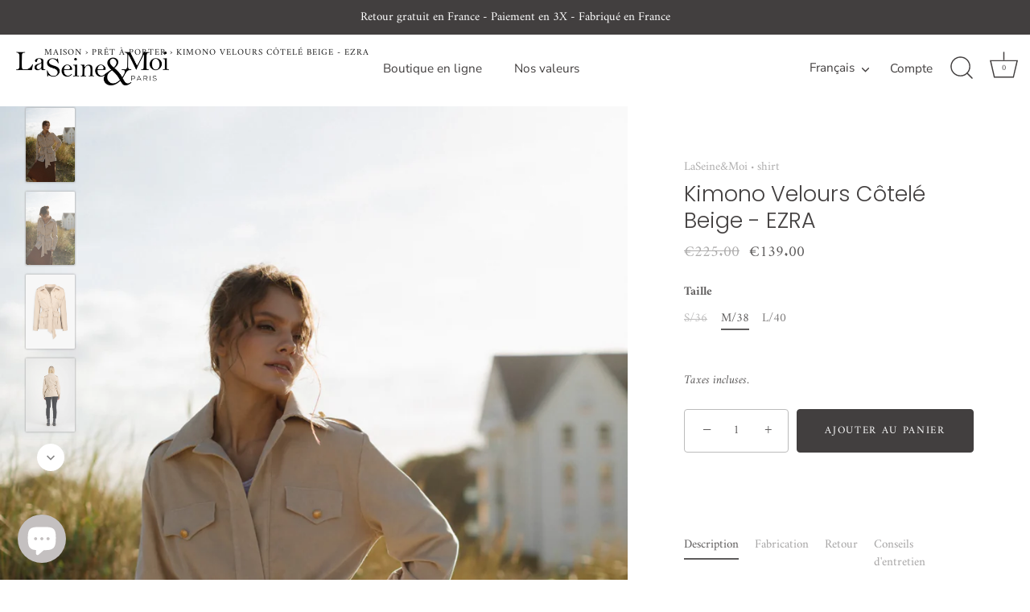

--- FILE ---
content_type: text/html; charset=utf-8
request_url: https://www.laseinetmoi.com/fr/collections/summer-20/products/copie-de-ezra-green-corduroy-overshirt-ac
body_size: 39774
content:
<!doctype html>
<html class="no-js" lang="fr">
<head>
<style id="w3_bg_load">div:not(.w3_bg), section:not(.w3_bg), iframelazy:not(.w3_bg){/*background-image:none !important;*/}</style>
<script>
var w3_lazy_load_by_px=200,blank_image_webp_url="https://cdn.shopify.com/s/files/1/0063/9965/6021/files/blank-img.webp",google_fonts_delay_load=1e4,w3_mousemoveloadimg=!1,w3_page_is_scrolled=!1,w3_lazy_load_js=1,w3_excluded_js=0;class w3_loadscripts{constructor(e){this.triggerEvents=e,this.eventOptions={passive:!0},this.userEventListener=this.triggerListener.bind(this),this.lazy_trigger,this.style_load_fired,this.lazy_scripts_load_fired=0,this.scripts_load_fired=0,this.scripts_load_fire=0,this.excluded_js=w3_excluded_js,this.w3_lazy_load_js=w3_lazy_load_js,this.w3_fonts="undefined"!=typeof w3_googlefont?w3_googlefont:[],this.w3_styles=[],this.w3_scripts={normal:[],async:[],defer:[],lazy:[]},this.allJQueries=[]}user_events_add(e){this.triggerEvents.forEach((t=>window.addEventListener(t,e.userEventListener,e.eventOptions)))}user_events_remove(e){this.triggerEvents.forEach((t=>window.removeEventListener(t,e.userEventListener,e.eventOptions)))}triggerListener_on_load(){"loading"===document.readyState?document.addEventListener("DOMContentLoaded",this.load_resources.bind(this)):this.load_resources()}triggerListener(){this.user_events_remove(this),this.lazy_scripts_load_fired=1,this.add_html_class("w3_user"),"loading"===document.readyState?(document.addEventListener("DOMContentLoaded",this.load_style_resources.bind(this)),this.scripts_load_fire||document.addEventListener("DOMContentLoaded",this.load_resources.bind(this))):(this.load_style_resources(),this.scripts_load_fire||this.load_resources())}async load_style_resources(){this.style_load_fired||(this.style_load_fired=!0,this.register_styles(),document.getElementsByTagName("html")[0].setAttribute("data-css",this.w3_styles.length),document.getElementsByTagName("html")[0].setAttribute("data-css-loaded",0),this.preload_scripts(this.w3_styles),this.load_styles_preloaded())}async load_styles_preloaded(){setTimeout((function(e){document.getElementsByTagName("html")[0].classList.contains("css-preloaded")?e.load_styles(e.w3_styles):e.load_styles_preloaded()}),200,this)}async load_resources(){this.scripts_load_fired||(this.scripts_load_fired=!0,this.hold_event_listeners(),this.exe_document_write(),this.register_scripts(),this.add_html_class("w3_start"),"function"==typeof w3_events_on_start_js&&w3_events_on_start_js(),this.preload_scripts(this.w3_scripts.normal),this.preload_scripts(this.w3_scripts.defer),this.preload_scripts(this.w3_scripts.async),this.wnwAnalytics(),this.wnwBoomerang(),await this.load_scripts(this.w3_scripts.normal),await this.load_scripts(this.w3_scripts.defer),await this.load_scripts(this.w3_scripts.async),await this.execute_domcontentloaded(),await this.execute_window_load(),window.dispatchEvent(new Event("w3-scripts-loaded")),this.add_html_class("w3_js"),"function"==typeof w3_events_on_end_js&&w3_events_on_end_js(),this.lazy_trigger=setInterval(this.w3_trigger_lazy_script,500,this))}async w3_trigger_lazy_script(e){e.lazy_scripts_load_fired&&(await e.load_scripts(e.w3_scripts.lazy),e.add_html_class("jsload"),clearInterval(e.lazy_trigger))}add_html_class(e){document.getElementsByTagName("html")[0].classList.add(e)}register_scripts(){document.querySelectorAll("script[type=lazyload_int]").forEach((e=>{e.hasAttribute("data-src")?e.hasAttribute("async")&&!1!==e.async?this.w3_scripts.async.push(e):e.hasAttribute("defer")&&!1!==e.defer||"module"===e.getAttribute("data-w3-type")?this.w3_scripts.defer.push(e):this.w3_scripts.normal.push(e):this.w3_scripts.normal.push(e)})),document.querySelectorAll("script[type=lazyload_ext]").forEach((e=>{this.w3_scripts.lazy.push(e)}))}register_styles(){document.querySelectorAll("link[data-href]").forEach((e=>{this.w3_styles.push(e)}))}async execute_script(e){return await this.repaint_frame(),new Promise((t=>{let s,n=document.createElement("script");[...e.attributes].forEach((e=>{let t=e.nodeName;"type"!==t&&"data-src"!==t&&("data-w3-type"===t&&(t="type",s=e.nodeValue),n.setAttribute(t,e.nodeValue))})),e.hasAttribute("data-src")?(n.setAttribute("src",e.getAttribute("data-src")),n.addEventListener("load",t),n.addEventListener("error",t)):(n.text=e.text,t()),null!==e.parentNode&&e.parentNode.replaceChild(n,e)}))}async execute_styles(e){var t;let s;return t=e,(s=document.createElement("link")).href=t.getAttribute("data-href"),s.rel="stylesheet",document.head.appendChild(s),void t.parentNode.removeChild(t)}async load_scripts(e){let t=e.shift();return t?(await this.execute_script(t),this.load_scripts(e)):Promise.resolve()}async load_styles(e){let t=e.shift();return t?(this.execute_styles(t),this.load_styles(e)):"loaded"}async load_fonts(e){var t=document.createDocumentFragment();e.forEach((e=>{let s=document.createElement("link");s.href=e,s.rel="stylesheet",t.appendChild(s)})),setTimeout((function(){document.head.appendChild(t)}),google_fonts_delay_load)}preload_scripts(e){var t=document.createDocumentFragment(),s=0,n=this;[...e].forEach((a=>{let i=a.getAttribute("data-src"),r=a.getAttribute("data-href");if(i){let e=document.createElement("link");e.href=i,e.rel="preload",e.as="script",t.appendChild(e)}else if(r){let a=document.createElement("link");a.href=r,a.rel="preload",a.as="style",s++,e.length==s&&(a.dataset.last=1),t.appendChild(a),a.onload=function(){fetch(this.href).then((e=>e.blob())).then((e=>{n.update_css_loader()})).catch((e=>{n.update_css_loader()}))},a.onerror=function(){n.update_css_loader()}}})),document.head.appendChild(t)}update_css_loader(){document.getElementsByTagName("html")[0].setAttribute("data-css-loaded",parseInt(document.getElementsByTagName("html")[0].getAttribute("data-css-loaded"))+1),document.getElementsByTagName("html")[0].getAttribute("data-css")==document.getElementsByTagName("html")[0].getAttribute("data-css-loaded")&&document.getElementsByTagName("html")[0].classList.add("css-preloaded")}hold_event_listeners(){let e={};function t(t,s){!function(t){function s(s){return e[t].eventsToRewrite.indexOf(s)>=0?"w3-"+s:s}e[t]||(e[t]={originalFunctions:{add:t.addEventListener,remove:t.removeEventListener},eventsToRewrite:[]},t.addEventListener=function(){arguments[0]=s(arguments[0]),e[t].originalFunctions.add.apply(t,arguments)},t.removeEventListener=function(){arguments[0]=s(arguments[0]),e[t].originalFunctions.remove.apply(t,arguments)})}(t),e[t].eventsToRewrite.push(s)}function s(e,t){let s=e[t];Object.defineProperty(e,t,{get:()=>s||function(){},set(n){e["w3"+t]=s=n}})}t(document,"DOMContentLoaded"),t(window,"DOMContentLoaded"),t(window,"load"),t(window,"pageshow"),t(document,"readystatechange"),s(document,"onreadystatechange"),s(window,"onload"),s(window,"onpageshow")}hold_jquery(e){let t=window.jQuery;Object.defineProperty(window,"jQuery",{get:()=>t,set(s){if(s&&s.fn&&!e.allJQueries.includes(s)){s.fn.ready=s.fn.init.prototype.ready=function(t){if(void 0!==t)return e.scripts_load_fired?e.domReadyFired?t.bind(document)(s):document.addEventListener("w3-DOMContentLoaded",(()=>t.bind(document)(s))):t.bind(document)(s),s(document)};let t=s.fn.on;s.fn.on=s.fn.init.prototype.on=function(){if("ready"==arguments[0]){if(this[0]!==document)return t.apply(this,arguments),this;arguments[1].bind(document)(s)}if(this[0]===window){function e(e){return e.split(" ").map((e=>"load"===e||0===e.indexOf("load.")?"w3-jquery-load":e)).join(" ")}"string"==typeof arguments[0]||arguments[0]instanceof String?arguments[0]=e(arguments[0]):"object"==typeof arguments[0]&&Object.keys(arguments[0]).forEach((t=>{Object.assign(arguments[0],{[e(t)]:arguments[0][t]})[t]}))}return t.apply(this,arguments),this},e.allJQueries.push(s)}t=s}})}async execute_domcontentloaded(){this.domReadyFired=!0,await this.repaint_frame(),document.dispatchEvent(new Event("w3-DOMContentLoaded")),await this.repaint_frame(),window.dispatchEvent(new Event("w3-DOMContentLoaded")),await this.repaint_frame(),document.dispatchEvent(new Event("w3-readystatechange")),await this.repaint_frame(),document.w3onreadystatechange&&document.w3onreadystatechange()}async execute_window_load(){await this.repaint_frame(),setTimeout((function(){window.dispatchEvent(new Event("w3-load"))}),100),await this.repaint_frame(),window.w3onload&&window.w3onload(),await this.repaint_frame(),this.allJQueries.forEach((e=>e(window).trigger("w3-jquery-load"))),window.dispatchEvent(new Event("w3-pageshow")),await this.repaint_frame(),window.w3onpageshow&&window.w3onpageshow()}exe_document_write(){let e=new Map;document.write=document.writeln=function(t){let s=document.currentScript,n=document.createRange(),a=s.parentElement,i=e.get(s);void 0===i&&(i=s.nextSibling,e.set(s,i));let r=document.createDocumentFragment();n.setStart(r,0),r.appendChild(n.createContextualFragment(t)),a.insertBefore(r,i)}}async repaint_frame(){return new Promise((e=>requestAnimationFrame(e)))}static execute(){let e=new w3_loadscripts(["keydown","mousemove","touchmove","touchstart","touchend","wheel"]);e.load_fonts(e.w3_fonts),e.user_events_add(e),e.excluded_js||e.hold_jquery(e),e.w3_lazy_load_js||(e.scripts_load_fire=1,e.triggerListener_on_load());let t=setInterval((function(e){null!=document.body&&(document.body.getBoundingClientRect().top<-30&&e.triggerListener(),clearInterval(t))}),500,e)}wnwAnalytics(){document.querySelectorAll(".analytics").forEach((function(e){trekkie.integrations=!1;var t=document.createElement("script");t.innerHTML=e.innerHTML,e.parentNode.insertBefore(t,e.nextSibling),e.parentNode.removeChild(e)}))}wnwBoomerang(){document.querySelectorAll(".boomerang").forEach((function(e){window.BOOMR.version=!1;var t=document.createElement("script");t.innerHTML=e.innerHTML,e.parentNode.insertBefore(t,e.nextSibling),e.parentNode.removeChild(e)}))}}setTimeout((function(){w3_loadscripts.execute()}),1e3);
</script>
<script>
  YETT_BLACKLIST = [/facebook/,/fbevents/,/shopifycloud/,/just-pay-button/,/superlemon/,/gtag/,/best_custom_product_options/,/gtm/]

  
  !function(t,e){"object"==typeof exports&&"undefined"!=typeof module?e(exports):"function"==typeof define&&define.amd?define(["exports"],e):e(t.yett={})}(this,function(t){"use strict";var e={blacklist:window.YETT_BLACKLIST,whitelist:window.YETT_WHITELIST},r={blacklisted:[]},n=function(t,r){return t&&(!r||"javascript/blocked"!==r)&&(!e.blacklist||e.blacklist.some(function(e){return e.test(t)}))&&(!e.whitelist||e.whitelist.every(function(e){return!e.test(t)}))},i=function(t){var r=t.getAttribute("src");return e.blacklist&&e.blacklist.every(function(t){return!t.test(r)})||e.whitelist&&e.whitelist.some(function(t){return t.test(r)})},c=new MutationObserver(function(t){t.forEach(function(t){for(var e=t.addedNodes,i=function(t){var i=e[t];if(1===i.nodeType&&"SCRIPT"===i.tagName){var c=i.src,o=i.type;if(n(c,o)){r.blacklisted.push(i.cloneNode()),i.type="javascript/blocked";i.addEventListener("beforescriptexecute",function t(e){"javascript/blocked"===i.getAttribute("type")&&e.preventDefault(),i.removeEventListener("beforescriptexecute",t)}),i.parentElement.removeChild(i)}}},c=0;c<e.length;c++)i(c)})});c.observe(document.documentElement,{childList:!0,subtree:!0});var o=document.createElement;document.createElement=function(){for(var t=arguments.length,e=Array(t),r=0;r<t;r++)e[r]=arguments[r];if("script"!==e[0].toLowerCase())return o.bind(document).apply(void 0,e);var i=o.bind(document).apply(void 0,e),c=i.setAttribute.bind(i);return Object.defineProperties(i,{src:{get:function(){return i.getAttribute("src")},set:function(t){return n(t,i.type)&&c("type","javascript/blocked"),c("src",t),!0}},type:{set:function(t){var e=n(i.src,i.type)?"javascript/blocked":t;return c("type",e),!0}}}),i.setAttribute=function(t,e){"type"===t||"src"===t?i[t]=e:HTMLScriptElement.prototype.setAttribute.call(i,t,e)},i};var l=function(t){if(Array.isArray(t)){for(var e=0,r=Array(t.length);e<t.length;e++)r[e]=t[e];return r}return Array.from(t)},a=new RegExp("[|\\{}()[\\]^$+*?.]","g");t.unblock=function(){for(var t=arguments.length,n=Array(t),o=0;o<t;o++)n[o]=arguments[o];n.length<1?(e.blacklist=[],e.whitelist=[]):(e.blacklist&&(e.blacklist=e.blacklist.filter(function(t){return n.every(function(e){return!t.test(e)})})),e.whitelist&&(e.whitelist=[].concat(l(e.whitelist),l(n.map(function(t){var r=".*"+t.replace(a,"\\$&")+".*";return e.whitelist.find(function(t){return t.toString()===r.toString()})?null:new RegExp(r)}).filter(Boolean)))));for(var s=document.querySelectorAll('script[type="javascript/blocked"]'),u=0;u<s.length;u++){var p=s[u];i(p)&&(p.type="application/javascript",r.blacklisted.push(p),p.parentElement.removeChild(p))}var d=0;[].concat(l(r.blacklisted)).forEach(function(t,e){if(i(t)){var n=document.createElement("script");n.setAttribute("src",t.src),n.setAttribute("type","application/javascript"),document.head.appendChild(n),r.blacklisted.splice(e-d,1),d++}}),e.blacklist&&e.blacklist.length<1&&c.disconnect()},Object.defineProperty(t,"__esModule",{value:!0})});
  //# sourceMappingURL=yett.min.js.map
</script>
<script>
    var isReplaced = false;       
    function MT_Function(){
      if(!isReplaced){
        window.yett.unblock();
        console.log("apps lazyloaded successfully");
        isReplaced=true;
      }
    }    
    document.addEventListener("click", MT_Function);
    document.addEventListener("scroll", MT_Function);
    document.addEventListener("touchstart", MT_Function);
    document.addEventListener("mousemove", MT_Function);
</script>

<link rel="preload" as="image" href="https://www.laseinetmoi.com/cdn/shop/files/ban_mobile_2e7b9a06-0881-41bb-8f72-cb6cf58e8be6_900x.jpg?v=1687279984">

	<!-- Just Button  -->
    <script type="lazyload_int" data-src="https://checkout-button-shopify.vercel.app/just-pay-button.js" type="module"></script>
    <link  data-href="https://checkout-button-shopify.vercel.app/styles.css" rel="stylesheet" crossorigin>
    <style>
          #just-frame-payment {
            z-index: 9999999999;
          }
    </style>
    <script type="lazyload_int">
        
    </script>
    <!-- End of Just Button  -->

  
<script type="lazyload_int">
window.KiwiSizing = window.KiwiSizing === undefined ? {} : window.KiwiSizing;
KiwiSizing.shop = "laseine-moi.myshopify.com";


KiwiSizing.data = {
  collections: "603137311053,159802523721,297598222518,444900295,608655868237",
  tags: "eco friendly,imparfaite,jacket,LSMXTB0524,vest,veste,white vest",
  product: "7205961302198",
  vendor: "LaSeine\u0026Moi",
  type: "shirt",
  title: "Kimono Velours Côtelé Beige - EZRA",
  images: ["\/\/www.laseinetmoi.com\/cdn\/shop\/products\/C6A2485.jpg?v=1667079677","\/\/www.laseinetmoi.com\/cdn\/shop\/products\/C6A2483.jpg?v=1667092161","\/\/www.laseinetmoi.com\/cdn\/shop\/products\/facebeige.jpg?v=1667092161","\/\/www.laseinetmoi.com\/cdn\/shop\/products\/surchemisebeigedos.jpg?v=1667079677","\/\/www.laseinetmoi.com\/cdn\/shop\/products\/surchemisecropbeige.jpg?v=1667079677"],
  options: [{"name":"Taille","position":1,"values":["S\/36","M\/38","L\/40"]}],
  variants: [{"id":41017722470582,"title":"S\/36","option1":"S\/36","option2":null,"option3":null,"sku":"662bd17e9ffa2","requires_shipping":true,"taxable":true,"featured_image":null,"available":false,"name":"Kimono Velours Côtelé Beige - EZRA - S\/36","public_title":"S\/36","options":["S\/36"],"price":13900,"weight":0,"compare_at_price":22500,"inventory_quantity":0,"inventory_management":"shopify","inventory_policy":"deny","barcode":null,"requires_selling_plan":false,"selling_plan_allocations":[]},{"id":41017722503350,"title":"M\/38","option1":"M\/38","option2":null,"option3":null,"sku":"662bd17e0fb52","requires_shipping":true,"taxable":true,"featured_image":null,"available":true,"name":"Kimono Velours Côtelé Beige - EZRA - M\/38","public_title":"M\/38","options":["M\/38"],"price":13900,"weight":0,"compare_at_price":22500,"inventory_quantity":6,"inventory_management":"shopify","inventory_policy":"deny","barcode":null,"requires_selling_plan":false,"selling_plan_allocations":[]},{"id":41017722536118,"title":"L\/40","option1":"L\/40","option2":null,"option3":null,"sku":"662bd17d5b3c5","requires_shipping":true,"taxable":true,"featured_image":null,"available":true,"name":"Kimono Velours Côtelé Beige - EZRA - L\/40","public_title":"L\/40","options":["L\/40"],"price":13900,"weight":0,"compare_at_price":22500,"inventory_quantity":2,"inventory_management":"shopify","inventory_policy":"deny","barcode":null,"requires_selling_plan":false,"selling_plan_allocations":[]}],
};

</script>
  <!-- Showcase 5.3.2 -->

  <link rel="preload" data-href="//www.laseinetmoi.com/cdn/shop/t/16/assets/styles.css?v=25848832135394553371759342910" as="style">

  <meta charset="utf-8" />
<meta name="viewport" content="width=device-width,initial-scale=1.0" />
<meta http-equiv="X-UA-Compatible" content="IE=edge">

<link rel="preconnect" href="https://cdn.shopify.com" crossorigin>
<link rel="preconnect" href="https://fonts.shopify.com" crossorigin>
<link rel="preconnect" href="https://monorail-edge.shopifysvc.com"><link rel="preload" as="font" href="//www.laseinetmoi.com/cdn/fonts/amiri/amiri_n4.fee8c3379b68ea3b9c7241a63b8a252071faad52.woff2" type="font/woff2" crossorigin><link rel="preload" as="font" href="//www.laseinetmoi.com/cdn/fonts/amiri/amiri_n7.18bdf9995a65958ebe1ecc6a8e58369f2e5fde36.woff2" type="font/woff2" crossorigin><link rel="preload" as="font" href="//www.laseinetmoi.com/cdn/fonts/amiri/amiri_i4.95beacf234505f7529ea2b9b84305503763d41e2.woff2" type="font/woff2" crossorigin><link rel="preload" as="font" href="//www.laseinetmoi.com/cdn/fonts/amiri/amiri_i7.d86700268b4250b5d5dd87a772497e6709d54e11.woff2" type="font/woff2" crossorigin><link rel="preload" as="font" href="//www.laseinetmoi.com/cdn/fonts/nunito_sans/nunitosans_n4.0276fe080df0ca4e6a22d9cb55aed3ed5ba6b1da.woff2" type="font/woff2" crossorigin><link rel="preload" as="font" href="//www.laseinetmoi.com/cdn/fonts/poppins/poppins_n3.05f58335c3209cce17da4f1f1ab324ebe2982441.woff2" type="font/woff2" crossorigin><link rel="preload" as="font" href="//www.laseinetmoi.com/cdn/fonts/poppins/poppins_n6.aa29d4918bc243723d56b59572e18228ed0786f6.woff2" type="font/woff2" crossorigin><link rel="preload" href="//www.laseinetmoi.com/cdn/shop/t/16/assets/vendor.min.js?v=70833232815838266791695976294" as="script">
<link rel="preload" href="//www.laseinetmoi.com/cdn/shop/t/16/assets/theme.js?v=157855837257258135751695976294" as="script"><link rel="canonical" href="http://www.laseinetmoi.com/fr/products/copie-de-ezra-green-corduroy-overshirt-ac" /><link rel="shortcut icon" href="//www.laseinetmoi.com/cdn/shop/files/faux-fur-favicon.png?v=1613514484" type="image/png" /><meta name="description" content="A PROPOS D&#39;EZRA : Ezra est un kimono en velours côtelé qui peut être porté soit ceinturé pour un look féminin, soit ouvert pour un style décontracté. Les boutons dorés ajoutent un bel élément de détail. Les boutons ont été cousus un par un à la main, et ils sont également fabriqués en France. Notre velours côtelé Ezra ">
<meta name="theme-color" content="#423f3f">

  <title>
    Kimono Velours Côtelé Beige - EZRA &ndash; LaSeine&amp;Moi
  </title>

  <meta property="og:site_name" content="LaSeine&amp;Moi">
<meta property="og:url" content="http://www.laseinetmoi.com/fr/products/copie-de-ezra-green-corduroy-overshirt-ac">
<meta property="og:title" content="Kimono Velours Côtelé Beige - EZRA">
<meta property="og:type" content="product">
<meta property="og:description" content="A PROPOS D&#39;EZRA : Ezra est un kimono en velours côtelé qui peut être porté soit ceinturé pour un look féminin, soit ouvert pour un style décontracté. Les boutons dorés ajoutent un bel élément de détail. Les boutons ont été cousus un par un à la main, et ils sont également fabriqués en France. Notre velours côtelé Ezra "><meta property="og:image" content="http://www.laseinetmoi.com/cdn/shop/products/C6A2485_1200x1200.jpg?v=1667079677">
  <meta property="og:image:secure_url" content="https://www.laseinetmoi.com/cdn/shop/products/C6A2485_1200x1200.jpg?v=1667079677">
  <meta property="og:image:width" content="1080">
  <meta property="og:image:height" content="1620"><meta property="og:price:amount" content="139.00">
  <meta property="og:price:currency" content="EUR"><meta name="twitter:card" content="summary_large_image">
<meta name="twitter:title" content="Kimono Velours Côtelé Beige - EZRA">
<meta name="twitter:description" content="A PROPOS D&#39;EZRA : Ezra est un kimono en velours côtelé qui peut être porté soit ceinturé pour un look féminin, soit ouvert pour un style décontracté. Les boutons dorés ajoutent un bel élément de détail. Les boutons ont été cousus un par un à la main, et ils sont également fabriqués en France. Notre velours côtelé Ezra ">


  <style data-shopify>
    :root {
      --viewport-height: 100vh;
      --viewport-height-first-section: 100vh;
      --nav-height: 0;
    }
  </style>

  <link href="//www.laseinetmoi.com/cdn/shop/t/16/assets/styles.css?v=25848832135394553371759342910" rel="stylesheet" type="text/css" media="all" />


 <script>window.performance && window.performance.mark && window.performance.mark('shopify.content_for_header.start');</script><meta id="shopify-digital-wallet" name="shopify-digital-wallet" content="/12338388/digital_wallets/dialog">
<meta name="shopify-checkout-api-token" content="fb46bb83e661f74951f57990b16c03a2">
<meta id="in-context-paypal-metadata" data-shop-id="12338388" data-venmo-supported="false" data-environment="production" data-locale="fr_FR" data-paypal-v4="true" data-currency="EUR">
<link rel="alternate" hreflang="x-default" href="http://www.laseinetmoi.com/products/copie-de-ezra-green-corduroy-overshirt-ac">
<link rel="alternate" hreflang="en" href="http://www.laseinetmoi.com/products/copie-de-ezra-green-corduroy-overshirt-ac">
<link rel="alternate" hreflang="fr" href="http://www.laseinetmoi.com/fr/products/copie-de-ezra-green-corduroy-overshirt-ac">
<link rel="alternate" type="application/json+oembed" href="http://www.laseinetmoi.com/fr/products/copie-de-ezra-green-corduroy-overshirt-ac.oembed">
<script async="async" src="/checkouts/internal/preloads.js?locale=fr-FR"></script>
<script id="shopify-features" type="application/json">{"accessToken":"fb46bb83e661f74951f57990b16c03a2","betas":["rich-media-storefront-analytics"],"domain":"www.laseinetmoi.com","predictiveSearch":true,"shopId":12338388,"locale":"fr"}</script>
<script>var Shopify = Shopify || {};
Shopify.shop = "laseine-moi.myshopify.com";
Shopify.locale = "fr";
Shopify.currency = {"active":"EUR","rate":"1.0"};
Shopify.country = "FR";
Shopify.theme = {"name":"Mandasa Showcase dernière version","id":153626181965,"schema_name":"Showcase","schema_version":"5.3.2","theme_store_id":677,"role":"main"};
Shopify.theme.handle = "null";
Shopify.theme.style = {"id":null,"handle":null};
Shopify.cdnHost = "www.laseinetmoi.com/cdn";
Shopify.routes = Shopify.routes || {};
Shopify.routes.root = "/fr/";</script>
<script type="module">!function(o){(o.Shopify=o.Shopify||{}).modules=!0}(window);</script>
<script>!function(o){function n(){var o=[];function n(){o.push(Array.prototype.slice.apply(arguments))}return n.q=o,n}var t=o.Shopify=o.Shopify||{};t.loadFeatures=n(),t.autoloadFeatures=n()}(window);</script>
<script id="shop-js-analytics" type="application/json">{"pageType":"product"}</script>
<script defer="defer" async type="module" src="//www.laseinetmoi.com/cdn/shopifycloud/shop-js/modules/v2/client.init-shop-cart-sync_Lpn8ZOi5.fr.esm.js"></script>
<script defer="defer" async type="module" src="//www.laseinetmoi.com/cdn/shopifycloud/shop-js/modules/v2/chunk.common_X4Hu3kma.esm.js"></script>
<script defer="defer" async type="module" src="//www.laseinetmoi.com/cdn/shopifycloud/shop-js/modules/v2/chunk.modal_BV0V5IrV.esm.js"></script>
<script type="module">
  await import("//www.laseinetmoi.com/cdn/shopifycloud/shop-js/modules/v2/client.init-shop-cart-sync_Lpn8ZOi5.fr.esm.js");
await import("//www.laseinetmoi.com/cdn/shopifycloud/shop-js/modules/v2/chunk.common_X4Hu3kma.esm.js");
await import("//www.laseinetmoi.com/cdn/shopifycloud/shop-js/modules/v2/chunk.modal_BV0V5IrV.esm.js");

  window.Shopify.SignInWithShop?.initShopCartSync?.({"fedCMEnabled":true,"windoidEnabled":true});

</script>
<script>(function() {
  var isLoaded = false;
  function asyncLoad() {
    if (isLoaded) return;
    isLoaded = true;
    var urls = ["\/\/shopify.privy.com\/widget.js?shop=laseine-moi.myshopify.com"];
    for (var i = 0; i < urls.length; i++) {
      var s = document.createElement('script');
      s.type = 'lazyload_int';
      s.async = true;
      s.dataset.src = urls[i];
      var x = document.getElementsByTagName('script')[0];
      x.parentNode.insertBefore(s, x);
    }
  };
  if(window.attachEvent) {
    window.attachEvent('onload', asyncLoad);
  } else {
    window.addEventListener('load', asyncLoad, false);
  }
})();</script>
<script id="__st">var __st={"a":12338388,"offset":3600,"reqid":"99d4b4d1-1919-409c-8bcf-4b23df1a6256-1769763136","pageurl":"www.laseinetmoi.com\/fr\/collections\/summer-20\/products\/copie-de-ezra-green-corduroy-overshirt-ac","u":"726076c0b1d1","p":"product","rtyp":"product","rid":7205961302198};</script>
<script>window.ShopifyPaypalV4VisibilityTracking = true;</script>
<script id="captcha-bootstrap">!function(){'use strict';const t='contact',e='account',n='new_comment',o=[[t,t],['blogs',n],['comments',n],[t,'customer']],c=[[e,'customer_login'],[e,'guest_login'],[e,'recover_customer_password'],[e,'create_customer']],r=t=>t.map((([t,e])=>`form[action*='/${t}']:not([data-nocaptcha='true']) input[name='form_type'][value='${e}']`)).join(','),a=t=>()=>t?[...document.querySelectorAll(t)].map((t=>t.form)):[];function s(){const t=[...o],e=r(t);return a(e)}const i='password',u='form_key',d=['recaptcha-v3-token','g-recaptcha-response','h-captcha-response',i],f=()=>{try{return window.sessionStorage}catch{return}},m='__shopify_v',_=t=>t.elements[u];function p(t,e,n=!1){try{const o=window.sessionStorage,c=JSON.parse(o.getItem(e)),{data:r}=function(t){const{data:e,action:n}=t;return t[m]||n?{data:e,action:n}:{data:t,action:n}}(c);for(const[e,n]of Object.entries(r))t.elements[e]&&(t.elements[e].value=n);n&&o.removeItem(e)}catch(o){console.error('form repopulation failed',{error:o})}}const l='form_type',E='cptcha';function T(t){t.dataset[E]=!0}const w=window,h=w.document,L='Shopify',v='ce_forms',y='captcha';let A=!1;((t,e)=>{const n=(g='f06e6c50-85a8-45c8-87d0-21a2b65856fe',I='https://cdn.shopify.com/shopifycloud/storefront-forms-hcaptcha/ce_storefront_forms_captcha_hcaptcha.v1.5.2.iife.js',D={infoText:'Protégé par hCaptcha',privacyText:'Confidentialité',termsText:'Conditions'},(t,e,n)=>{const o=w[L][v],c=o.bindForm;if(c)return c(t,g,e,D).then(n);var r;o.q.push([[t,g,e,D],n]),r=I,A||(h.body.append(Object.assign(h.createElement('script'),{id:'captcha-provider',async:!0,src:r})),A=!0)});var g,I,D;w[L]=w[L]||{},w[L][v]=w[L][v]||{},w[L][v].q=[],w[L][y]=w[L][y]||{},w[L][y].protect=function(t,e){n(t,void 0,e),T(t)},Object.freeze(w[L][y]),function(t,e,n,w,h,L){const[v,y,A,g]=function(t,e,n){const i=e?o:[],u=t?c:[],d=[...i,...u],f=r(d),m=r(i),_=r(d.filter((([t,e])=>n.includes(e))));return[a(f),a(m),a(_),s()]}(w,h,L),I=t=>{const e=t.target;return e instanceof HTMLFormElement?e:e&&e.form},D=t=>v().includes(t);t.addEventListener('submit',(t=>{const e=I(t);if(!e)return;const n=D(e)&&!e.dataset.hcaptchaBound&&!e.dataset.recaptchaBound,o=_(e),c=g().includes(e)&&(!o||!o.value);(n||c)&&t.preventDefault(),c&&!n&&(function(t){try{if(!f())return;!function(t){const e=f();if(!e)return;const n=_(t);if(!n)return;const o=n.value;o&&e.removeItem(o)}(t);const e=Array.from(Array(32),(()=>Math.random().toString(36)[2])).join('');!function(t,e){_(t)||t.append(Object.assign(document.createElement('input'),{type:'hidden',name:u})),t.elements[u].value=e}(t,e),function(t,e){const n=f();if(!n)return;const o=[...t.querySelectorAll(`input[type='${i}']`)].map((({name:t})=>t)),c=[...d,...o],r={};for(const[a,s]of new FormData(t).entries())c.includes(a)||(r[a]=s);n.setItem(e,JSON.stringify({[m]:1,action:t.action,data:r}))}(t,e)}catch(e){console.error('failed to persist form',e)}}(e),e.submit())}));const S=(t,e)=>{t&&!t.dataset[E]&&(n(t,e.some((e=>e===t))),T(t))};for(const o of['focusin','change'])t.addEventListener(o,(t=>{const e=I(t);D(e)&&S(e,y())}));const B=e.get('form_key'),M=e.get(l),P=B&&M;t.addEventListener('DOMContentLoaded',(()=>{const t=y();if(P)for(const e of t)e.elements[l].value===M&&p(e,B);[...new Set([...A(),...v().filter((t=>'true'===t.dataset.shopifyCaptcha))])].forEach((e=>S(e,t)))}))}(h,new URLSearchParams(w.location.search),n,t,e,['guest_login'])})(!0,!0)}();</script>
<script integrity="sha256-4kQ18oKyAcykRKYeNunJcIwy7WH5gtpwJnB7kiuLZ1E=" data-source-attribution="shopify.loadfeatures" defer="defer" src="//www.laseinetmoi.com/cdn/shopifycloud/storefront/assets/storefront/load_feature-a0a9edcb.js" crossorigin="anonymous"></script>
<script data-source-attribution="shopify.dynamic_checkout.dynamic.init">var Shopify=Shopify||{};Shopify.PaymentButton=Shopify.PaymentButton||{isStorefrontPortableWallets:!0,init:function(){window.Shopify.PaymentButton.init=function(){};var t=document.createElement("script");t.src="https://www.laseinetmoi.com/cdn/shopifycloud/portable-wallets/latest/portable-wallets.fr.js",t.type="module",document.head.appendChild(t)}};
</script>
<script data-source-attribution="shopify.dynamic_checkout.buyer_consent">
  function portableWalletsHideBuyerConsent(e){var t=document.getElementById("shopify-buyer-consent"),n=document.getElementById("shopify-subscription-policy-button");t&&n&&(t.classList.add("hidden"),t.setAttribute("aria-hidden","true"),n.removeEventListener("click",e))}function portableWalletsShowBuyerConsent(e){var t=document.getElementById("shopify-buyer-consent"),n=document.getElementById("shopify-subscription-policy-button");t&&n&&(t.classList.remove("hidden"),t.removeAttribute("aria-hidden"),n.addEventListener("click",e))}window.Shopify?.PaymentButton&&(window.Shopify.PaymentButton.hideBuyerConsent=portableWalletsHideBuyerConsent,window.Shopify.PaymentButton.showBuyerConsent=portableWalletsShowBuyerConsent);
</script>
<script data-source-attribution="shopify.dynamic_checkout.cart.bootstrap">document.addEventListener("DOMContentLoaded",(function(){function t(){return document.querySelector("shopify-accelerated-checkout-cart, shopify-accelerated-checkout")}if(t())Shopify.PaymentButton.init();else{new MutationObserver((function(e,n){t()&&(Shopify.PaymentButton.init(),n.disconnect())})).observe(document.body,{childList:!0,subtree:!0})}}));
</script>
<link id="shopify-accelerated-checkout-styles" rel="stylesheet" media="screen" href="https://www.laseinetmoi.com/cdn/shopifycloud/portable-wallets/latest/accelerated-checkout-backwards-compat.css" crossorigin="anonymous">
<style id="shopify-accelerated-checkout-cart">
        #shopify-buyer-consent {
  margin-top: 1em;
  display: inline-block;
  width: 100%;
}

#shopify-buyer-consent.hidden {
  display: none;
}

#shopify-subscription-policy-button {
  background: none;
  border: none;
  padding: 0;
  text-decoration: underline;
  font-size: inherit;
  cursor: pointer;
}

#shopify-subscription-policy-button::before {
  box-shadow: none;
}

      </style>

<script>window.performance && window.performance.mark && window.performance.mark('shopify.content_for_header.end');</script>
  <script>var trekkie=[];trekkie.integrations=!0;window.BOOMR={},window.BOOMR.version=true;</script>



  <script>
    document.documentElement.className = document.documentElement.className.replace('no-js', 'js');
    window.theme = window.theme || {};
    
      theme.money_format_with_code_preference = "\u003cspan class=money\u003e€{{amount}}\u003c\/span\u003e";
    
    theme.money_format = "\u003cspan class=money\u003e€{{amount}}\u003c\/span\u003e";
    theme.money_container = '.theme-money';
    theme.strings = {
      previous: "Précédente",
      next: "Suivante",
      close: "Fermer",
      addressError: "Vous ne trouvez pas cette adresse",
      addressNoResults: "Aucun résultat pour cette adresse",
      addressQueryLimit: "Vous avez dépassé la limite de Google utilisation de l'API. Envisager la mise à niveau à un \u003ca href=\"https:\/\/developers.google.com\/maps\/premium\/usage-limits\"\u003erégime spécial\u003c\/a\u003e.",
      authError: "Il y avait un problème authentifier votre compte Google Maps.",
      back: "Retour",
      cartConfirmation: "Vous devez accepter les termes et conditions avant de continuer.",
      loadMore: "Afficher plus",
      infiniteScrollNoMore: "Aucun résultat n\u0026#39;a été trouvé",
      priceNonExistent: "Non disponible",
      buttonDefault: "Ajouter au panier",
      buttonPreorder: "Pré-commander",
      buttonNoStock: "Épuisé",
      buttonNoVariant: "Non disponible",
      variantNoStock: "Épuisé",
      unitPriceSeparator: " \/ ",
      colorBoxPrevious: "Précédent",
      colorBoxNext: "Suivant",
      colorBoxClose: "Fermer",
      navigateHome: "Accueil",
      productAddingToCart: "Ajouter",
      productAddedToCart: "Ajoutée",
      popupWasAdded: "a été ajouté à votre panier",
      popupCheckout: "Procéder au paiement",
      popupContinueShopping: "Retourner au magasinage",
      onlyXLeft: "[[ quantity ]] en stock",
      priceSoldOut: "Épuisé",
      inventoryLowStock: "Stock limité",
      inventoryInStock: "En stock",
      loading: "Chargement...",
      viewCart: "Ouvrir le panier",
      page: "Page {{ page }}",
      imageSlider: "Des photos",
      clearAll: "Tout effacer"
    };
    theme.routes = {
      root_url: '/fr',
      cart_url: '/fr/cart',
      cart_add_url: '/fr/cart/add',
      checkout: '/checkout'
    };
    theme.settings = {
      animationEnabledDesktop: true,
      animationEnabledMobile: false
    };

    theme.checkViewportFillers = function(){
      var toggleState = false;
      var elPageContent = document.getElementById('page-content');
      if(elPageContent) {
        var elOverlapSection = elPageContent.querySelector('.header-overlap-section');
        if (elOverlapSection) {
          var padding = parseInt(getComputedStyle(elPageContent).getPropertyValue('padding-top'));
          toggleState = ((Math.round(elOverlapSection.offsetTop) - padding) === 0);
        }
      }
      if(toggleState) {
        document.getElementsByTagName('body')[0].classList.add('header-section-overlap');
      } else {
        document.getElementsByTagName('body')[0].classList.remove('header-section-overlap');
      }
    };

    theme.assessAltLogo = function(){
      var elsOverlappers = document.querySelectorAll('.needs-alt-logo');
      var useAltLogo = false;
      if(elsOverlappers.length) {
        var elSiteControl = document.querySelector('#site-control');
        var elSiteControlInner = document.querySelector('#site-control .site-control__inner');
        var headerMid = elSiteControlInner.offsetTop + elSiteControl.offsetTop + elSiteControlInner.offsetHeight / 2;
        Array.prototype.forEach.call(elsOverlappers, function(el, i){
          var thisTop = el.getBoundingClientRect().top;
          var thisBottom = thisTop + el.offsetHeight;
          if(headerMid > thisTop && headerMid < thisBottom) {
            useAltLogo = true;
            return false;
          }
        });
      }
      if(useAltLogo) {
        document.getElementsByTagName('body')[0].classList.add('use-alt-logo');
      } else {
        document.getElementsByTagName('body')[0].classList.remove('use-alt-logo');
      }
    };
  </script>
<!-- "snippets/weglot_hreftags.liquid" was not rendered, the associated app was uninstalled -->
<!-- "snippets/weglot_switcher.liquid" was not rendered, the associated app was uninstalled -->
<!-- BEGIN app block: shopify://apps/klaviyo-email-marketing-sms/blocks/klaviyo-onsite-embed/2632fe16-c075-4321-a88b-50b567f42507 -->















  <script>
    window.klaviyoReviewsProductDesignMode = false
  </script>







<!-- END app block --><script src="https://cdn.shopify.com/extensions/e8878072-2f6b-4e89-8082-94b04320908d/inbox-1254/assets/inbox-chat-loader.js" type="text/javascript" defer="defer"></script>
<link href="https://monorail-edge.shopifysvc.com" rel="dns-prefetch">
<script>(function(){if ("sendBeacon" in navigator && "performance" in window) {try {var session_token_from_headers = performance.getEntriesByType('navigation')[0].serverTiming.find(x => x.name == '_s').description;} catch {var session_token_from_headers = undefined;}var session_cookie_matches = document.cookie.match(/_shopify_s=([^;]*)/);var session_token_from_cookie = session_cookie_matches && session_cookie_matches.length === 2 ? session_cookie_matches[1] : "";var session_token = session_token_from_headers || session_token_from_cookie || "";function handle_abandonment_event(e) {var entries = performance.getEntries().filter(function(entry) {return /monorail-edge.shopifysvc.com/.test(entry.name);});if (!window.abandonment_tracked && entries.length === 0) {window.abandonment_tracked = true;var currentMs = Date.now();var navigation_start = performance.timing.navigationStart;var payload = {shop_id: 12338388,url: window.location.href,navigation_start,duration: currentMs - navigation_start,session_token,page_type: "product"};window.navigator.sendBeacon("https://monorail-edge.shopifysvc.com/v1/produce", JSON.stringify({schema_id: "online_store_buyer_site_abandonment/1.1",payload: payload,metadata: {event_created_at_ms: currentMs,event_sent_at_ms: currentMs}}));}}window.addEventListener('pagehide', handle_abandonment_event);}}());</script>
<script id="web-pixels-manager-setup">(function e(e,d,r,n,o){if(void 0===o&&(o={}),!Boolean(null===(a=null===(i=window.Shopify)||void 0===i?void 0:i.analytics)||void 0===a?void 0:a.replayQueue)){var i,a;window.Shopify=window.Shopify||{};var t=window.Shopify;t.analytics=t.analytics||{};var s=t.analytics;s.replayQueue=[],s.publish=function(e,d,r){return s.replayQueue.push([e,d,r]),!0};try{self.performance.mark("wpm:start")}catch(e){}var l=function(){var e={modern:/Edge?\/(1{2}[4-9]|1[2-9]\d|[2-9]\d{2}|\d{4,})\.\d+(\.\d+|)|Firefox\/(1{2}[4-9]|1[2-9]\d|[2-9]\d{2}|\d{4,})\.\d+(\.\d+|)|Chrom(ium|e)\/(9{2}|\d{3,})\.\d+(\.\d+|)|(Maci|X1{2}).+ Version\/(15\.\d+|(1[6-9]|[2-9]\d|\d{3,})\.\d+)([,.]\d+|)( \(\w+\)|)( Mobile\/\w+|) Safari\/|Chrome.+OPR\/(9{2}|\d{3,})\.\d+\.\d+|(CPU[ +]OS|iPhone[ +]OS|CPU[ +]iPhone|CPU IPhone OS|CPU iPad OS)[ +]+(15[._]\d+|(1[6-9]|[2-9]\d|\d{3,})[._]\d+)([._]\d+|)|Android:?[ /-](13[3-9]|1[4-9]\d|[2-9]\d{2}|\d{4,})(\.\d+|)(\.\d+|)|Android.+Firefox\/(13[5-9]|1[4-9]\d|[2-9]\d{2}|\d{4,})\.\d+(\.\d+|)|Android.+Chrom(ium|e)\/(13[3-9]|1[4-9]\d|[2-9]\d{2}|\d{4,})\.\d+(\.\d+|)|SamsungBrowser\/([2-9]\d|\d{3,})\.\d+/,legacy:/Edge?\/(1[6-9]|[2-9]\d|\d{3,})\.\d+(\.\d+|)|Firefox\/(5[4-9]|[6-9]\d|\d{3,})\.\d+(\.\d+|)|Chrom(ium|e)\/(5[1-9]|[6-9]\d|\d{3,})\.\d+(\.\d+|)([\d.]+$|.*Safari\/(?![\d.]+ Edge\/[\d.]+$))|(Maci|X1{2}).+ Version\/(10\.\d+|(1[1-9]|[2-9]\d|\d{3,})\.\d+)([,.]\d+|)( \(\w+\)|)( Mobile\/\w+|) Safari\/|Chrome.+OPR\/(3[89]|[4-9]\d|\d{3,})\.\d+\.\d+|(CPU[ +]OS|iPhone[ +]OS|CPU[ +]iPhone|CPU IPhone OS|CPU iPad OS)[ +]+(10[._]\d+|(1[1-9]|[2-9]\d|\d{3,})[._]\d+)([._]\d+|)|Android:?[ /-](13[3-9]|1[4-9]\d|[2-9]\d{2}|\d{4,})(\.\d+|)(\.\d+|)|Mobile Safari.+OPR\/([89]\d|\d{3,})\.\d+\.\d+|Android.+Firefox\/(13[5-9]|1[4-9]\d|[2-9]\d{2}|\d{4,})\.\d+(\.\d+|)|Android.+Chrom(ium|e)\/(13[3-9]|1[4-9]\d|[2-9]\d{2}|\d{4,})\.\d+(\.\d+|)|Android.+(UC? ?Browser|UCWEB|U3)[ /]?(15\.([5-9]|\d{2,})|(1[6-9]|[2-9]\d|\d{3,})\.\d+)\.\d+|SamsungBrowser\/(5\.\d+|([6-9]|\d{2,})\.\d+)|Android.+MQ{2}Browser\/(14(\.(9|\d{2,})|)|(1[5-9]|[2-9]\d|\d{3,})(\.\d+|))(\.\d+|)|K[Aa][Ii]OS\/(3\.\d+|([4-9]|\d{2,})\.\d+)(\.\d+|)/},d=e.modern,r=e.legacy,n=navigator.userAgent;return n.match(d)?"modern":n.match(r)?"legacy":"unknown"}(),u="modern"===l?"modern":"legacy",c=(null!=n?n:{modern:"",legacy:""})[u],f=function(e){return[e.baseUrl,"/wpm","/b",e.hashVersion,"modern"===e.buildTarget?"m":"l",".js"].join("")}({baseUrl:d,hashVersion:r,buildTarget:u}),m=function(e){var d=e.version,r=e.bundleTarget,n=e.surface,o=e.pageUrl,i=e.monorailEndpoint;return{emit:function(e){var a=e.status,t=e.errorMsg,s=(new Date).getTime(),l=JSON.stringify({metadata:{event_sent_at_ms:s},events:[{schema_id:"web_pixels_manager_load/3.1",payload:{version:d,bundle_target:r,page_url:o,status:a,surface:n,error_msg:t},metadata:{event_created_at_ms:s}}]});if(!i)return console&&console.warn&&console.warn("[Web Pixels Manager] No Monorail endpoint provided, skipping logging."),!1;try{return self.navigator.sendBeacon.bind(self.navigator)(i,l)}catch(e){}var u=new XMLHttpRequest;try{return u.open("POST",i,!0),u.setRequestHeader("Content-Type","text/plain"),u.send(l),!0}catch(e){return console&&console.warn&&console.warn("[Web Pixels Manager] Got an unhandled error while logging to Monorail."),!1}}}}({version:r,bundleTarget:l,surface:e.surface,pageUrl:self.location.href,monorailEndpoint:e.monorailEndpoint});try{o.browserTarget=l,function(e){var d=e.src,r=e.async,n=void 0===r||r,o=e.onload,i=e.onerror,a=e.sri,t=e.scriptDataAttributes,s=void 0===t?{}:t,l=document.createElement("script"),u=document.querySelector("head"),c=document.querySelector("body");if(l.async=n,l.src=d,a&&(l.integrity=a,l.crossOrigin="anonymous"),s)for(var f in s)if(Object.prototype.hasOwnProperty.call(s,f))try{l.dataset[f]=s[f]}catch(e){}if(o&&l.addEventListener("load",o),i&&l.addEventListener("error",i),u)u.appendChild(l);else{if(!c)throw new Error("Did not find a head or body element to append the script");c.appendChild(l)}}({src:f,async:!0,onload:function(){if(!function(){var e,d;return Boolean(null===(d=null===(e=window.Shopify)||void 0===e?void 0:e.analytics)||void 0===d?void 0:d.initialized)}()){var d=window.webPixelsManager.init(e)||void 0;if(d){var r=window.Shopify.analytics;r.replayQueue.forEach((function(e){var r=e[0],n=e[1],o=e[2];d.publishCustomEvent(r,n,o)})),r.replayQueue=[],r.publish=d.publishCustomEvent,r.visitor=d.visitor,r.initialized=!0}}},onerror:function(){return m.emit({status:"failed",errorMsg:"".concat(f," has failed to load")})},sri:function(e){var d=/^sha384-[A-Za-z0-9+/=]+$/;return"string"==typeof e&&d.test(e)}(c)?c:"",scriptDataAttributes:o}),m.emit({status:"loading"})}catch(e){m.emit({status:"failed",errorMsg:(null==e?void 0:e.message)||"Unknown error"})}}})({shopId: 12338388,storefrontBaseUrl: "https://www.laseinetmoi.com",extensionsBaseUrl: "https://extensions.shopifycdn.com/cdn/shopifycloud/web-pixels-manager",monorailEndpoint: "https://monorail-edge.shopifysvc.com/unstable/produce_batch",surface: "storefront-renderer",enabledBetaFlags: ["2dca8a86"],webPixelsConfigList: [{"id":"320012621","configuration":"{\"pixel_id\":\"700500090440484\",\"pixel_type\":\"facebook_pixel\",\"metaapp_system_user_token\":\"-\"}","eventPayloadVersion":"v1","runtimeContext":"OPEN","scriptVersion":"ca16bc87fe92b6042fbaa3acc2fbdaa6","type":"APP","apiClientId":2329312,"privacyPurposes":["ANALYTICS","MARKETING","SALE_OF_DATA"],"dataSharingAdjustments":{"protectedCustomerApprovalScopes":["read_customer_address","read_customer_email","read_customer_name","read_customer_personal_data","read_customer_phone"]}},{"id":"164200781","configuration":"{\"tagID\":\"2613712362525\"}","eventPayloadVersion":"v1","runtimeContext":"STRICT","scriptVersion":"18031546ee651571ed29edbe71a3550b","type":"APP","apiClientId":3009811,"privacyPurposes":["ANALYTICS","MARKETING","SALE_OF_DATA"],"dataSharingAdjustments":{"protectedCustomerApprovalScopes":["read_customer_address","read_customer_email","read_customer_name","read_customer_personal_data","read_customer_phone"]}},{"id":"180519245","eventPayloadVersion":"v1","runtimeContext":"LAX","scriptVersion":"1","type":"CUSTOM","privacyPurposes":["ANALYTICS"],"name":"Google Analytics tag (migrated)"},{"id":"shopify-app-pixel","configuration":"{}","eventPayloadVersion":"v1","runtimeContext":"STRICT","scriptVersion":"0450","apiClientId":"shopify-pixel","type":"APP","privacyPurposes":["ANALYTICS","MARKETING"]},{"id":"shopify-custom-pixel","eventPayloadVersion":"v1","runtimeContext":"LAX","scriptVersion":"0450","apiClientId":"shopify-pixel","type":"CUSTOM","privacyPurposes":["ANALYTICS","MARKETING"]}],isMerchantRequest: false,initData: {"shop":{"name":"LaSeine\u0026Moi","paymentSettings":{"currencyCode":"EUR"},"myshopifyDomain":"laseine-moi.myshopify.com","countryCode":"FR","storefrontUrl":"http:\/\/www.laseinetmoi.com\/fr"},"customer":null,"cart":null,"checkout":null,"productVariants":[{"price":{"amount":139.0,"currencyCode":"EUR"},"product":{"title":"Kimono Velours Côtelé Beige - EZRA","vendor":"LaSeine\u0026Moi","id":"7205961302198","untranslatedTitle":"Kimono Velours Côtelé Beige - EZRA","url":"\/fr\/products\/copie-de-ezra-green-corduroy-overshirt-ac","type":"shirt"},"id":"41017722470582","image":{"src":"\/\/www.laseinetmoi.com\/cdn\/shop\/products\/C6A2485.jpg?v=1667079677"},"sku":"662bd17e9ffa2","title":"S\/36","untranslatedTitle":"S\/36"},{"price":{"amount":139.0,"currencyCode":"EUR"},"product":{"title":"Kimono Velours Côtelé Beige - EZRA","vendor":"LaSeine\u0026Moi","id":"7205961302198","untranslatedTitle":"Kimono Velours Côtelé Beige - EZRA","url":"\/fr\/products\/copie-de-ezra-green-corduroy-overshirt-ac","type":"shirt"},"id":"41017722503350","image":{"src":"\/\/www.laseinetmoi.com\/cdn\/shop\/products\/C6A2485.jpg?v=1667079677"},"sku":"662bd17e0fb52","title":"M\/38","untranslatedTitle":"M\/38"},{"price":{"amount":139.0,"currencyCode":"EUR"},"product":{"title":"Kimono Velours Côtelé Beige - EZRA","vendor":"LaSeine\u0026Moi","id":"7205961302198","untranslatedTitle":"Kimono Velours Côtelé Beige - EZRA","url":"\/fr\/products\/copie-de-ezra-green-corduroy-overshirt-ac","type":"shirt"},"id":"41017722536118","image":{"src":"\/\/www.laseinetmoi.com\/cdn\/shop\/products\/C6A2485.jpg?v=1667079677"},"sku":"662bd17d5b3c5","title":"L\/40","untranslatedTitle":"L\/40"}],"purchasingCompany":null},},"https://www.laseinetmoi.com/cdn","1d2a099fw23dfb22ep557258f5m7a2edbae",{"modern":"","legacy":""},{"shopId":"12338388","storefrontBaseUrl":"https:\/\/www.laseinetmoi.com","extensionBaseUrl":"https:\/\/extensions.shopifycdn.com\/cdn\/shopifycloud\/web-pixels-manager","surface":"storefront-renderer","enabledBetaFlags":"[\"2dca8a86\"]","isMerchantRequest":"false","hashVersion":"1d2a099fw23dfb22ep557258f5m7a2edbae","publish":"custom","events":"[[\"page_viewed\",{}],[\"product_viewed\",{\"productVariant\":{\"price\":{\"amount\":139.0,\"currencyCode\":\"EUR\"},\"product\":{\"title\":\"Kimono Velours Côtelé Beige - EZRA\",\"vendor\":\"LaSeine\u0026Moi\",\"id\":\"7205961302198\",\"untranslatedTitle\":\"Kimono Velours Côtelé Beige - EZRA\",\"url\":\"\/fr\/products\/copie-de-ezra-green-corduroy-overshirt-ac\",\"type\":\"shirt\"},\"id\":\"41017722503350\",\"image\":{\"src\":\"\/\/www.laseinetmoi.com\/cdn\/shop\/products\/C6A2485.jpg?v=1667079677\"},\"sku\":\"662bd17e0fb52\",\"title\":\"M\/38\",\"untranslatedTitle\":\"M\/38\"}}]]"});</script><script>
  window.ShopifyAnalytics = window.ShopifyAnalytics || {};
  window.ShopifyAnalytics.meta = window.ShopifyAnalytics.meta || {};
  window.ShopifyAnalytics.meta.currency = 'EUR';
  var meta = {"product":{"id":7205961302198,"gid":"gid:\/\/shopify\/Product\/7205961302198","vendor":"LaSeine\u0026Moi","type":"shirt","handle":"copie-de-ezra-green-corduroy-overshirt-ac","variants":[{"id":41017722470582,"price":13900,"name":"Kimono Velours Côtelé Beige - EZRA - S\/36","public_title":"S\/36","sku":"662bd17e9ffa2"},{"id":41017722503350,"price":13900,"name":"Kimono Velours Côtelé Beige - EZRA - M\/38","public_title":"M\/38","sku":"662bd17e0fb52"},{"id":41017722536118,"price":13900,"name":"Kimono Velours Côtelé Beige - EZRA - L\/40","public_title":"L\/40","sku":"662bd17d5b3c5"}],"remote":false},"page":{"pageType":"product","resourceType":"product","resourceId":7205961302198,"requestId":"99d4b4d1-1919-409c-8bcf-4b23df1a6256-1769763136"}};
  for (var attr in meta) {
    window.ShopifyAnalytics.meta[attr] = meta[attr];
  }
</script>
<script class="analytics">
  (function () {
    var customDocumentWrite = function(content) {
      var jquery = null;

      if (window.jQuery) {
        jquery = window.jQuery;
      } else if (window.Checkout && window.Checkout.$) {
        jquery = window.Checkout.$;
      }

      if (jquery) {
        jquery('body').append(content);
      }
    };

    var hasLoggedConversion = function(token) {
      if (token) {
        return document.cookie.indexOf('loggedConversion=' + token) !== -1;
      }
      return false;
    }

    var setCookieIfConversion = function(token) {
      if (token) {
        var twoMonthsFromNow = new Date(Date.now());
        twoMonthsFromNow.setMonth(twoMonthsFromNow.getMonth() + 2);

        document.cookie = 'loggedConversion=' + token + '; expires=' + twoMonthsFromNow;
      }
    }

    var trekkie = window.ShopifyAnalytics.lib = window.trekkie = window.trekkie || [];
    if (trekkie.integrations) {
      return;
    }
    trekkie.methods = [
      'identify',
      'page',
      'ready',
      'track',
      'trackForm',
      'trackLink'
    ];
    trekkie.factory = function(method) {
      return function() {
        var args = Array.prototype.slice.call(arguments);
        args.unshift(method);
        trekkie.push(args);
        return trekkie;
      };
    };
    for (var i = 0; i < trekkie.methods.length; i++) {
      var key = trekkie.methods[i];
      trekkie[key] = trekkie.factory(key);
    }
    trekkie.load = function(config) {
      trekkie.config = config || {};
      trekkie.config.initialDocumentCookie = document.cookie;
      var first = document.getElementsByTagName('script')[0];
      var script = document.createElement('script');
      script.type = 'text/javascript';
      script.onerror = function(e) {
        var scriptFallback = document.createElement('script');
        scriptFallback.type = 'text/javascript';
        scriptFallback.onerror = function(error) {
                var Monorail = {
      produce: function produce(monorailDomain, schemaId, payload) {
        var currentMs = new Date().getTime();
        var event = {
          schema_id: schemaId,
          payload: payload,
          metadata: {
            event_created_at_ms: currentMs,
            event_sent_at_ms: currentMs
          }
        };
        return Monorail.sendRequest("https://" + monorailDomain + "/v1/produce", JSON.stringify(event));
      },
      sendRequest: function sendRequest(endpointUrl, payload) {
        // Try the sendBeacon API
        if (window && window.navigator && typeof window.navigator.sendBeacon === 'function' && typeof window.Blob === 'function' && !Monorail.isIos12()) {
          var blobData = new window.Blob([payload], {
            type: 'text/plain'
          });

          if (window.navigator.sendBeacon(endpointUrl, blobData)) {
            return true;
          } // sendBeacon was not successful

        } // XHR beacon

        var xhr = new XMLHttpRequest();

        try {
          xhr.open('POST', endpointUrl);
          xhr.setRequestHeader('Content-Type', 'text/plain');
          xhr.send(payload);
        } catch (e) {
          console.log(e);
        }

        return false;
      },
      isIos12: function isIos12() {
        return window.navigator.userAgent.lastIndexOf('iPhone; CPU iPhone OS 12_') !== -1 || window.navigator.userAgent.lastIndexOf('iPad; CPU OS 12_') !== -1;
      }
    };
    Monorail.produce('monorail-edge.shopifysvc.com',
      'trekkie_storefront_load_errors/1.1',
      {shop_id: 12338388,
      theme_id: 153626181965,
      app_name: "storefront",
      context_url: window.location.href,
      source_url: "//www.laseinetmoi.com/cdn/s/trekkie.storefront.c59ea00e0474b293ae6629561379568a2d7c4bba.min.js"});

        };
        scriptFallback.async = true;
        scriptFallback.src = '//www.laseinetmoi.com/cdn/s/trekkie.storefront.c59ea00e0474b293ae6629561379568a2d7c4bba.min.js';
        first.parentNode.insertBefore(scriptFallback, first);
      };
      script.async = true;
      script.src = '//www.laseinetmoi.com/cdn/s/trekkie.storefront.c59ea00e0474b293ae6629561379568a2d7c4bba.min.js';
      first.parentNode.insertBefore(script, first);
    };
    trekkie.load(
      {"Trekkie":{"appName":"storefront","development":false,"defaultAttributes":{"shopId":12338388,"isMerchantRequest":null,"themeId":153626181965,"themeCityHash":"6150764597545822418","contentLanguage":"fr","currency":"EUR","eventMetadataId":"aafecdd4-1628-4d6f-96ef-8949994bae37"},"isServerSideCookieWritingEnabled":true,"monorailRegion":"shop_domain","enabledBetaFlags":["65f19447","b5387b81"]},"Session Attribution":{},"S2S":{"facebookCapiEnabled":true,"source":"trekkie-storefront-renderer","apiClientId":580111}}
    );

    var loaded = false;
    trekkie.ready(function() {
      if (loaded) return;
      loaded = true;

      window.ShopifyAnalytics.lib = window.trekkie;

      var originalDocumentWrite = document.write;
      document.write = customDocumentWrite;
      try { window.ShopifyAnalytics.merchantGoogleAnalytics.call(this); } catch(error) {};
      document.write = originalDocumentWrite;

      window.ShopifyAnalytics.lib.page(null,{"pageType":"product","resourceType":"product","resourceId":7205961302198,"requestId":"99d4b4d1-1919-409c-8bcf-4b23df1a6256-1769763136","shopifyEmitted":true});

      var match = window.location.pathname.match(/checkouts\/(.+)\/(thank_you|post_purchase)/)
      var token = match? match[1]: undefined;
      if (!hasLoggedConversion(token)) {
        setCookieIfConversion(token);
        window.ShopifyAnalytics.lib.track("Viewed Product",{"currency":"EUR","variantId":41017722470582,"productId":7205961302198,"productGid":"gid:\/\/shopify\/Product\/7205961302198","name":"Kimono Velours Côtelé Beige - EZRA - S\/36","price":"139.00","sku":"662bd17e9ffa2","brand":"LaSeine\u0026Moi","variant":"S\/36","category":"shirt","nonInteraction":true,"remote":false},undefined,undefined,{"shopifyEmitted":true});
      window.ShopifyAnalytics.lib.track("monorail:\/\/trekkie_storefront_viewed_product\/1.1",{"currency":"EUR","variantId":41017722470582,"productId":7205961302198,"productGid":"gid:\/\/shopify\/Product\/7205961302198","name":"Kimono Velours Côtelé Beige - EZRA - S\/36","price":"139.00","sku":"662bd17e9ffa2","brand":"LaSeine\u0026Moi","variant":"S\/36","category":"shirt","nonInteraction":true,"remote":false,"referer":"https:\/\/www.laseinetmoi.com\/fr\/collections\/summer-20\/products\/copie-de-ezra-green-corduroy-overshirt-ac"});
      }
    });


        var eventsListenerScript = document.createElement('script');
        eventsListenerScript.async = true;
        eventsListenerScript.src = "//www.laseinetmoi.com/cdn/shopifycloud/storefront/assets/shop_events_listener-3da45d37.js";
        document.getElementsByTagName('head')[0].appendChild(eventsListenerScript);

})();</script>
  <script>
  if (!window.ga || (window.ga && typeof window.ga !== 'function')) {
    window.ga = function ga() {
      (window.ga.q = window.ga.q || []).push(arguments);
      if (window.Shopify && window.Shopify.analytics && typeof window.Shopify.analytics.publish === 'function') {
        window.Shopify.analytics.publish("ga_stub_called", {}, {sendTo: "google_osp_migration"});
      }
      console.error("Shopify's Google Analytics stub called with:", Array.from(arguments), "\nSee https://help.shopify.com/manual/promoting-marketing/pixels/pixel-migration#google for more information.");
    };
    if (window.Shopify && window.Shopify.analytics && typeof window.Shopify.analytics.publish === 'function') {
      window.Shopify.analytics.publish("ga_stub_initialized", {}, {sendTo: "google_osp_migration"});
    }
  }
</script>
<script
  defer
  src="https://www.laseinetmoi.com/cdn/shopifycloud/perf-kit/shopify-perf-kit-3.1.0.min.js"
  data-application="storefront-renderer"
  data-shop-id="12338388"
  data-render-region="gcp-us-east1"
  data-page-type="product"
  data-theme-instance-id="153626181965"
  data-theme-name="Showcase"
  data-theme-version="5.3.2"
  data-monorail-region="shop_domain"
  data-resource-timing-sampling-rate="10"
  data-shs="true"
  data-shs-beacon="true"
  data-shs-export-with-fetch="true"
  data-shs-logs-sample-rate="1"
  data-shs-beacon-endpoint="https://www.laseinetmoi.com/api/collect"
></script>
</head>

<body class="page-kimono-velours-cotele-beige-ezra template-product animation-speed-medium"
      >
  

  
    <script>
      if ('IntersectionObserver' in window) {
        document.body.classList.add("cc-animate-enabled");
      }

      window.addEventListener("pageshow", function(){
        document.getElementById('cc-veil').classList.remove('-in');
      });
    </script>
  

  <a class="skip-link visually-hidden" href="#page-content">Passer au contenu</a>

  <div id="shopify-section-header" class="shopify-section"><style type="text/css">
  
    .logo img { width: 140px; }
    @media(min-width:768px){
    .logo img { width: 200px; }
    }
  

  .cc-announcement {
    
      font-size: 15px;
    
  }

  @media (min-width: 768px) {
    .cc-announcement {
      font-size: 15px;
    }
  }
</style>


<form action="/fr/cart" method="post" id="cc-checkout-form">
</form>


  

  
<div data-section-type="header" itemscope itemtype="http://schema.org/Organization">
    <div id="site-control" class="site-control inline icons
      nav-inline-desktop
      
      fixed
      
      has-announcement
      alt-logo-when-active
      has-localization
      "
      data-cc-animate
      data-opacity="opaque_on_scroll"
      data-positioning="peek"
    >
      
  
  <div class="cc-announcement">
    
    <div class="cc-announcement__inner">
      Retour gratuit en France - Paiement en 3X - Fabriqué en France
    </div>
    
  </div>
  
  

      <div class="links site-control__inner">
        <a class="menu" href="#page-menu" aria-controls="page-menu" data-modal-nav-toggle aria-label="Menu">
          <span class="icon-menu">
  <span class="icon-menu__bar icon-menu__bar-1"></span>
  <span class="icon-menu__bar icon-menu__bar-2"></span>
  <span class="icon-menu__bar icon-menu__bar-3"></span>
</span>

          <span class="text-link">Menu</span>
        </a>

        
  <a data-cc-animate-click data-cc-animate class="logo " href="/fr"
     itemprop="url">

    

    <meta itemprop="name" content="LaSeine&amp;Moi">
    
      
      
      <img src="//www.laseinetmoi.com/cdn/shop/files/LA_SEINE___MOI_LOGO-removebg-preview_350x.png?v=1651163113" alt="LaSeine&amp;Moi" itemprop="logo"
           width="1050" height="238"/>

      
    

    
  </a>
  

        
      <div class="site-control__inline-links">
        <div class="nav-row multi-level-nav reveal-on-hover" role="navigation" aria-label="Navigation principale">
          <div class="tier-1">
            <ul>
              
<li class=" contains-children">
                  <a  href="/fr/collections" class=" has-children" aria-haspopup="true">
                    Boutique en ligne
                  </a>

                  

                    
                    

                    <ul 
                        class="nav-rows"
                      >

                      
                        <li class="">
                          <a data-cc-animate-click href="/fr/collections/last-chance" class="" >
                            Dernière chance

                            
                          </a>

                          
                        </li>
                      
                        <li class="active contains-children">
                          <a  href="/fr/collections/summer-20" class="has-children column-title" aria-haspopup="true">
                            Prêt à porter

                            
                              <span class="arr arr--small"><svg xmlns="http://www.w3.org/2000/svg" viewBox="0 0 24 24">
  <path d="M0-.25H24v24H0Z" transform="translate(0 0.25)" style="fill:none"/>
  <polyline points="10 17.83 15.4 12.43 10 7.03"
            style="fill:none;stroke:currentColor;stroke-linecap:round;stroke-miterlimit:8;stroke-width:2px"/>
</svg>
</span>
                            
                          </a>

                          
                            <ul>
                              
                                <li class="">
                                  <a data-cc-animate-click href="/fr/collections/top">Haut</a>
                                </li>
                              
                                <li class="">
                                  <a data-cc-animate-click href="/fr/collections/pant">Pantalon</a>
                                </li>
                              
                                <li class="">
                                  <a data-cc-animate-click href="/fr/collections/dress">Robe</a>
                                </li>
                              
                                <li class="">
                                  <a data-cc-animate-click href="/fr/collections/skirt">Jupe</a>
                                </li>
                              
                                <li class="">
                                  <a data-cc-animate-click href="/fr/collections/short">Short</a>
                                </li>
                              
                                <li class="">
                                  <a data-cc-animate-click href="/fr/collections/jacket">Veste</a>
                                </li>
                              
                                <li class="">
                                  <a data-cc-animate-click href="/fr/collections/jumpsuit">Combinaison</a>
                                </li>
                              
                                <li class="">
                                  <a data-cc-animate-click href="/fr/collections/view-all">VIEW ALL</a>
                                </li>
                              
                            </ul>
                          
                        </li>
                      
                        <li class=" contains-children">
                          <a  href="/fr/collections/accessories" class="has-children column-title" aria-haspopup="true">
                            Accessoires

                            
                              <span class="arr arr--small"><svg xmlns="http://www.w3.org/2000/svg" viewBox="0 0 24 24">
  <path d="M0-.25H24v24H0Z" transform="translate(0 0.25)" style="fill:none"/>
  <polyline points="10 17.83 15.4 12.43 10 7.03"
            style="fill:none;stroke:currentColor;stroke-linecap:round;stroke-miterlimit:8;stroke-width:2px"/>
</svg>
</span>
                            
                          </a>

                          
                            <ul>
                              
                                <li class="">
                                  <a data-cc-animate-click href="/fr/collections/headband">Bandeau</a>
                                </li>
                              
                                <li class="">
                                  <a data-cc-animate-click href="/fr/collections/chapka-hat">Chapka</a>
                                </li>
                              
                                <li class="">
                                  <a data-cc-animate-click href="/fr/collections/bob-hat">Bob</a>
                                </li>
                              
                                <li class="">
                                  <a data-cc-animate-click href="/fr/collections/collar">Tour de cou</a>
                                </li>
                              
                                <li class="">
                                  <a data-cc-animate-click href="/fr/collections/scarf">Echarpe</a>
                                </li>
                              
                                <li class="">
                                  <a data-cc-animate-click href="/fr/collections/bag">Sac</a>
                                </li>
                              
                                <li class="">
                                  <a data-cc-animate-click href="/fr/collections/glove">Gant</a>
                                </li>
                              
                            </ul>
                          
                        </li>
                      
                        <li class="">
                          <a data-cc-animate-click href="/fr/collections/jackets" class="" >
                            Vestes

                            
                          </a>

                          
                        </li>
                      
                        <li class="">
                          <a data-cc-animate-click href="/fr/collections/coats" class="" >
                            Manteaux

                            
                          </a>

                          
                        </li>
                      
                        <li class="">
                          <a data-cc-animate-click href="/fr/collections/shearling-coats" class="" >
                            Manteaux façon mouton

                            
                          </a>

                          
                        </li>
                      
                        <li class="">
                          <a data-cc-animate-click href="/fr/collections/raincoat" class="" >
                            Imperméable

                            
                          </a>

                          
                        </li>
                      
                        <li class="">
                          <a data-cc-animate-click href="/fr/collections/home" class="" >
                            Maison

                            
                          </a>

                          
                        </li>
                      
                        <li class="">
                          <a data-cc-animate-click href="/fr/collections/gift-card" class="" >
                            Carte cadeau

                            
                          </a>

                          
                        </li>
                      

                      
                    </ul>
                  
                </li>
              
<li class="">
                  <a data-cc-animate-click href="/fr/pages/our-values" class=" " >
                    Nos valeurs
                  </a>

                  
                </li>
              
            </ul>
          </div>
        </div>
      </div>
    


        <div class="nav-right-side has-lang-selector">
          
            
              <div class="localization">
                <form method="post" action="/fr/localization" id="localization_form_header" accept-charset="UTF-8" class="selectors-form" enctype="multipart/form-data"><input type="hidden" name="form_type" value="localization" /><input type="hidden" name="utf8" value="✓" /><input type="hidden" name="_method" value="put" /><input type="hidden" name="return_to" value="/fr/collections/summer-20/products/copie-de-ezra-green-corduroy-overshirt-ac" /><div class="selectors-form__item">
      <h2 class="visually-hidden" id="lang-heading-header">
        Langue
      </h2>

      <div class="disclosure" data-disclosure-locale>
        <button type="button" class="disclosure__toggle" aria-expanded="false" aria-controls="lang-list-header" aria-describedby="lang-heading-header" data-disclosure-toggle>Français<span class="disclosure__toggle-arrow" role="presentation"><svg xmlns="http://www.w3.org/2000/svg" viewBox="0 0 24 24">
  <path d="M0-.25H24v24H0Z" transform="translate(0 0.25)" style="fill:none"/>
  <polyline points="6.61 8.74 12.01 14.14 17.41 8.74"
            style="fill:none;stroke:currentColor;stroke-linecap:round;stroke-miterlimit:8;stroke-width:2px"/>
</svg>
</span>
        </button>
        <ul id="lang-list-header" class="disclosure-list" data-disclosure-list>
          
            <li class="disclosure-list__item">
              <a class="disclosure-list__option" href="#" lang="en" data-value="en" data-disclosure-option>English</a>
            </li>
            <li class="disclosure-list__item disclosure-list__item--current">
              <a class="disclosure-list__option" href="#" lang="fr" aria-current="true" data-value="fr" data-disclosure-option>Français</a>
            </li></ul>
        <input type="hidden" name="locale_code" value="fr" data-disclosure-input/>
      </div>
    </div></form>
              </div>
            
          

          
            <a data-cc-animate-click href="/fr/account" class="nav-account">
              Compte
            </a>
          

          <a class="cart nav-search"
             href="/fr/search"
             aria-label="Recherche"
             data-modal-toggle="#search-modal">
            <svg viewBox="0 0 30 30" version="1.1" xmlns="http://www.w3.org/2000/svg">
  <title>Search</title>
  <g stroke="none" stroke-width="1.5" fill="none" fill-rule="evenodd" stroke-linecap="round" stroke-linejoin="round">
    <g transform="translate(-1335.000000, -30.000000)" stroke="currentColor">
      <g transform="translate(1336.000000, 31.000000)">
        <circle cx="12" cy="12" r="12"></circle>
        <line x1="27" y1="27" x2="20.475" y2="20.475" id="Path"></line>
      </g>
    </g>
  </g>
</svg>

            <span class="text-link">Recherche</span>
          </a>

          <a data-cc-animate-click class="cart cart-icon--basket1" href="/fr/cart" aria-label="Panier">
            
              <svg xmlns="http://www.w3.org/2000/svg" viewBox="0 0 23.96 22">
    <title>Cart</title>
    <g data-name="Layer 2">
        <g data-name="Layer 1">
            <path d="M22.7,8l-3,13H4.3l-3-13H22.7M24,7H0L3.51,22H20.45L24,7Z"/>
            <rect x="11.48" width="1" height="7"/>
        </g>
    </g>
</svg>

            
            <div>0</div>
            <span class="text-link">Panier </span>
          </a>
        </div>
      </div>
    </div>

    <nav id="page-menu" class="theme-modal nav-uses-modal">
      <div class="inner">
        <a href="#" class="no-js-only">Fermer</a>

        <div class="nav-container">
          <div class="nav-body container growth-area" data-root-nav="true">
            <div class="nav main-nav" role="navigation" aria-label="Primaire">
              <ul>
                
                <li class=" ">
                  <a href="/fr/collections" aria-haspopup="true">
                    <span>Boutique en ligne</span>
                  </a>

                  
                  <ul>
                      
                      
                      <li class=" ">
                        <a href="/fr/collections/last-chance" data-cc-animate-click>
                          <span>Dernière chance</span>
                        </a>

                        
                      </li>
                      
                      <li class="active ">
                        <a href="/fr/collections/summer-20" aria-haspopup="true">
                          <span>Prêt à porter</span>
                        </a>

                        
                        <ul>
                          
                          <li class=" ">
                            <a data-cc-animate-click href="/fr/collections/top">
                              <span>Haut</span>
                            </a>
                          </li>
                          
                          <li class=" ">
                            <a data-cc-animate-click href="/fr/collections/pant">
                              <span>Pantalon</span>
                            </a>
                          </li>
                          
                          <li class=" ">
                            <a data-cc-animate-click href="/fr/collections/dress">
                              <span>Robe</span>
                            </a>
                          </li>
                          
                          <li class=" ">
                            <a data-cc-animate-click href="/fr/collections/skirt">
                              <span>Jupe</span>
                            </a>
                          </li>
                          
                          <li class=" ">
                            <a data-cc-animate-click href="/fr/collections/short">
                              <span>Short</span>
                            </a>
                          </li>
                          
                          <li class=" ">
                            <a data-cc-animate-click href="/fr/collections/jacket">
                              <span>Veste</span>
                            </a>
                          </li>
                          
                          <li class=" ">
                            <a data-cc-animate-click href="/fr/collections/jumpsuit">
                              <span>Combinaison</span>
                            </a>
                          </li>
                          
                          <li class=" ">
                            <a data-cc-animate-click href="/fr/collections/view-all">
                              <span>VIEW ALL</span>
                            </a>
                          </li>
                          
                        </ul>
                        
                      </li>
                      
                      <li class=" ">
                        <a href="/fr/collections/accessories" aria-haspopup="true">
                          <span>Accessoires</span>
                        </a>

                        
                        <ul>
                          
                          <li class=" ">
                            <a data-cc-animate-click href="/fr/collections/headband">
                              <span>Bandeau</span>
                            </a>
                          </li>
                          
                          <li class=" ">
                            <a data-cc-animate-click href="/fr/collections/chapka-hat">
                              <span>Chapka</span>
                            </a>
                          </li>
                          
                          <li class=" ">
                            <a data-cc-animate-click href="/fr/collections/bob-hat">
                              <span>Bob</span>
                            </a>
                          </li>
                          
                          <li class=" ">
                            <a data-cc-animate-click href="/fr/collections/collar">
                              <span>Tour de cou</span>
                            </a>
                          </li>
                          
                          <li class=" ">
                            <a data-cc-animate-click href="/fr/collections/scarf">
                              <span>Echarpe</span>
                            </a>
                          </li>
                          
                          <li class=" ">
                            <a data-cc-animate-click href="/fr/collections/bag">
                              <span>Sac</span>
                            </a>
                          </li>
                          
                          <li class=" ">
                            <a data-cc-animate-click href="/fr/collections/glove">
                              <span>Gant</span>
                            </a>
                          </li>
                          
                        </ul>
                        
                      </li>
                      
                      <li class=" ">
                        <a href="/fr/collections/jackets" data-cc-animate-click>
                          <span>Vestes</span>
                        </a>

                        
                      </li>
                      
                      <li class=" ">
                        <a href="/fr/collections/coats" data-cc-animate-click>
                          <span>Manteaux</span>
                        </a>

                        
                      </li>
                      
                      <li class=" ">
                        <a href="/fr/collections/shearling-coats" data-cc-animate-click>
                          <span>Manteaux façon mouton</span>
                        </a>

                        
                      </li>
                      
                      <li class=" ">
                        <a href="/fr/collections/raincoat" data-cc-animate-click>
                          <span>Imperméable</span>
                        </a>

                        
                      </li>
                      
                      <li class=" ">
                        <a href="/fr/collections/home" data-cc-animate-click>
                          <span>Maison</span>
                        </a>

                        
                      </li>
                      
                      <li class=" ">
                        <a href="/fr/collections/gift-card" data-cc-animate-click>
                          <span>Carte cadeau</span>
                        </a>

                        
                      </li>
                      
                    
                  </ul>
                  
                </li>
                
                <li class=" ">
                  <a href="/fr/pages/our-values" data-cc-animate-click>
                    <span>Nos valeurs</span>
                  </a>

                  
                </li>
                
              </ul>
            </div>
          </div>

          <div class="nav-footer-links">
            

            
              <div class="nav-footer-links__link">
                <a data-cc-animate-click href="/fr/account">Compte</a>
              </div>
            

            

            
              <div class="localization">
                <form method="post" action="/fr/localization" id="localization_form_header" accept-charset="UTF-8" class="selectors-form" enctype="multipart/form-data"><input type="hidden" name="form_type" value="localization" /><input type="hidden" name="utf8" value="✓" /><input type="hidden" name="_method" value="put" /><input type="hidden" name="return_to" value="/fr/collections/summer-20/products/copie-de-ezra-green-corduroy-overshirt-ac" /><div class="selectors-form__item">
      <h2 class="visually-hidden" id="lang-heading-header">
        Langue
      </h2>

      <div class="disclosure" data-disclosure-locale>
        <button type="button" class="disclosure__toggle" aria-expanded="false" aria-controls="lang-list-header" aria-describedby="lang-heading-header" data-disclosure-toggle>Français<span class="disclosure__toggle-arrow" role="presentation"><svg xmlns="http://www.w3.org/2000/svg" viewBox="0 0 24 24">
  <path d="M0-.25H24v24H0Z" transform="translate(0 0.25)" style="fill:none"/>
  <polyline points="6.61 8.74 12.01 14.14 17.41 8.74"
            style="fill:none;stroke:currentColor;stroke-linecap:round;stroke-miterlimit:8;stroke-width:2px"/>
</svg>
</span>
        </button>
        <ul id="lang-list-header" class="disclosure-list" data-disclosure-list>
          
            <li class="disclosure-list__item">
              <a class="disclosure-list__option" href="#" lang="en" data-value="en" data-disclosure-option>English</a>
            </li>
            <li class="disclosure-list__item disclosure-list__item--current">
              <a class="disclosure-list__option" href="#" lang="fr" aria-current="true" data-value="fr" data-disclosure-option>Français</a>
            </li></ul>
        <input type="hidden" name="locale_code" value="fr" data-disclosure-input/>
      </div>
    </div></form>
              </div>
            
          </div>

          <div class="nav-ctas">
            
          </div>
        </div>
      </div>
    </nav>
  </div>





</div>

  <main id="page-content">
<!-- inserted by Schema & Breadcrumbs, do not edit --><nav class="breadcrumbs" role="navigation" aria-label="breadcrumbs">

       <a href="/" title="home">Maison</a>






       <span aria-hidden="true">›</span>
      <span><a href="/fr/collections/summer-20" title="">PRÊT À PORTER</a></span>
      
      <span aria-hidden="true">›</span>
      <span>Kimono Velours Côtelé Beige - EZRA</span>
    </nav>
    
    
    <!-- Bodanu-Breadcrumbs Structured data  -->
          
             
          <script type="application/ld+json">
             {
             "@context":"http://schema.org",
             "@type":"BreadcrumbList",
             "itemListElement":[
                {
                   "@type":"ListItem",
                   "position":1,
                   "item":{
                         "@type":"Organization",
                      "@id":"http://www.laseinetmoi.com",
                      "name":"LaSeine&amp;Moi",
                      "image":"//www.laseinetmoi.com/cdn/shop/t/16/assets/logo.png?v=1464"
                   }
                }, 
                {
                   "@type":"ListItem",
                   "position":2,
                   "item":{
                         "@type":"Collection",
                      "@id":"/fr/collections/summer-20",
                      "name":"PRÊT À PORTER",
                      "image":"collections/short-alice.jpg"
                   }
                },
                {
                   "@type":"ListItem",
                   "position":3,
                   "name": "Kimono Velours Côtelé Beige - EZRA",
                   "item": "http:\/\/www.laseinetmoi.com\/fr\/collections\/summer-20\/products\/copie-de-ezra-green-corduroy-overshirt-ac"
                }
             ]
             }
         </script>
         <script type="application/ld+json">
             {
                 "@context": "http://schema.org",
                 "@type": "Product",
                 "@id": "http:\/\/www.laseinetmoi.com\/fr\/products\/copie-de-ezra-green-corduroy-overshirt-ac#product",
                 "brand": {
                     "@type": "Brand",
                     "name": "LaSeine\u0026Moi"
                 },
                  "sku": "662bd17e0fb52",
                "mpn": "662bd17e0fb52",
                "gtin13": null,
                 "description": "A PROPOS D\u0026#39;EZRA : Ezra est un kimono en velours côtelé qui peut être porté soit ceinturé pour un look féminin, soit ouvert pour un style décontracté. Les boutons dorés ajoutent un bel élément de détail. Les boutons ont été cousus un par un à la main, et ils sont...",
                 "url": "http://www.laseinetmoi.com/fr/collections/summer-20/products/copie-de-ezra-green-corduroy-overshirt-ac",
                 "name": "Kimono Velours Côtelé Beige - EZRA",
                 "image": "https://www.laseinetmoi.com/cdn/shop/products/C6A2485_x100.jpg?v=1667079677",
                
                 "offers": [{
                                  "@type": "Offer","availability": "https://schema.org/OutOfStock",
                                  "priceCurrency": "EUR",
                                  "price": "139.00",
                                  "priceValidUntil": "2027-01-30",
                                  "itemCondition": "https://schema.org/NewCondition",
                                  "url": "http:\/\/www.laseinetmoi.com\/fr\/products\/copie-de-ezra-green-corduroy-overshirt-ac\/fr\/products\/copie-de-ezra-green-corduroy-overshirt-ac?variant=41017722470582",
                                  "image": "https://www.laseinetmoi.com/cdn/shop/products/C6A2485.jpg?v=1667079677",
                                  "mpn": "662bd17e9ffa2","sku": "662bd17e9ffa2",
"seller": {
                                  "@type": "Organization",
                                  "name": "LaSeine\u0026amp;Moi"
                                  }
                               },{
                                  "@type": "Offer","availability": "https://schema.org/InStock",
                                  "priceCurrency": "EUR",
                                  "price": "139.00",
                                  "priceValidUntil": "2027-01-30",
                                  "itemCondition": "https://schema.org/NewCondition",
                                  "url": "http:\/\/www.laseinetmoi.com\/fr\/products\/copie-de-ezra-green-corduroy-overshirt-ac\/fr\/products\/copie-de-ezra-green-corduroy-overshirt-ac?variant=41017722503350",
                                  "image": "https://www.laseinetmoi.com/cdn/shop/products/C6A2485.jpg?v=1667079677",
                                  "mpn": "662bd17e0fb52","sku": "662bd17e0fb52",
"seller": {
                                  "@type": "Organization",
                                  "name": "LaSeine\u0026amp;Moi"
                                  }
                               },{
                                  "@type": "Offer","availability": "https://schema.org/InStock",
                                  "priceCurrency": "EUR",
                                  "price": "139.00",
                                  "priceValidUntil": "2027-01-30",
                                  "itemCondition": "https://schema.org/NewCondition",
                                  "url": "http:\/\/www.laseinetmoi.com\/fr\/products\/copie-de-ezra-green-corduroy-overshirt-ac\/fr\/products\/copie-de-ezra-green-corduroy-overshirt-ac?variant=41017722536118",
                                  "image": "https://www.laseinetmoi.com/cdn/shop/products/C6A2485.jpg?v=1667079677",
                                  "mpn": "662bd17d5b3c5","sku": "662bd17d5b3c5",
"seller": {
                                  "@type": "Organization",
                                  "name": "LaSeine\u0026amp;Moi"
                                  }
                               }]
             }
          </script>
          
    
    <!-- Bodanu-Breadcrumbs Structured data  -->
    <style>

       .breadcrumbs {font-size: 11px;
       padding: 55px 55px;
       text-align: left;
       
          text-transform: uppercase;
       
       color: #1a1a1a;
       letter-spacing: 1px;
       }
       .breadcrumbs ol {
       list-style-type: none;
       margin: 0;
       padding: 0;
       }
       .breadcrumbs li {
       display: inline-block;
       }
       .breadcrumbs a {
       position: relative;
       color: #1a1a1a;
       text-decoration: none !important;
       transition: 0.3s;
       padding: 10px 0;
       }
       .breadcrumbs a:before {
        content: "";
        position: absolute;
        width: 0;
        height: 2px;
        bottom: 5px;
        left: 0;
        background-color: #1a1a1a;
        visibility: hidden;
        transition: all 0.3s ease-in-out;
       }
       .breadcrumbs a:hover{
       color:#1a1a1a;
       }
      .breadcrumbs a:hover:before{
       background-color: #1a1a1a;
       visibility: visible;
       width: 100%;
       }
       .breadcrumbs ol li:last-of-type {
       pointer-events: none;
       }
       .breadcrumbs ol li:not(:last-of-type):after {
       content: "›\00a0";
       display: inline-block;
       padding-left: .25ch;
       speak: none;
       font-size: 20px;
       margin-right: -0.5ch;
       }
       .breadcrumbs [aria-current="page"] {
       color: inherit;
       font-weight: normal;
       text-decoration: none;
       }
       .breadcrumbs [aria-current="page"]:hover,
       .breadcrumbs [aria-current="page"]:focus {
       text-decoration: underline;
       }
    </style>
<div id="shopify-section-template--19813413257549__main" class="shopify-section section-product-template"><style data-shopify>
  @media(max-width: 767px){
    .product-area__media .swiper-container:not(.swiper-container-horizontal) {
      padding-bottom: 150.00000000000003%;
    }
  }
</style>

<div class="product-area
      
      
      product-area--one-col header-overlap-section 
      
      
      "
     data-section-type="product-template"
     data-components="tabs,accordion,sticky-scroll-direction"
     data-is-featured-product="false"
     data-ajax-add-to-cart="true"
     data-is-preorder=""
     data-product-id="7205961302198"
     data-enable-history-state="true">
  <style data-shopify>
    
      @media(max-width:767px){
        .product-area__thumbs__thumb-1 .rimage-outer-wrapper {
            width: 46px;
        }
      }
    
      @media(max-width:767px){
        .product-area__thumbs__thumb-2 .rimage-outer-wrapper {
            width: 46px;
        }
      }
    
      @media(max-width:767px){
        .product-area__thumbs__thumb-3 .rimage-outer-wrapper {
            width: 46px;
        }
      }
    
      @media(max-width:767px){
        .product-area__thumbs__thumb-4 .rimage-outer-wrapper {
            width: 46px;
        }
      }
    
      @media(max-width:767px){
        .product-area__thumbs__thumb-5 .rimage-outer-wrapper {
            width: 46px;
        }
      }
    
      @media(max-width:767px){
        .product-area__thumbs__thumb-6 .rimage-outer-wrapper {
            width: 46px;
        }
      }
    
  </style>

  

  <div class="product-area__media "
       data-cc-animate data-cc-animate-duration="1s"><div class="product-area__thumbs" data-cc-animate>
        <div class="carousel-wrapper">
          <div class="carousel">
            
              <div class="product-area__thumbs__thumb product-area__thumbs__thumb-1 theme-gallery-thumb"
                   data-media-thumb-id="25320648769718">
                <a href="//www.laseinetmoi.com/cdn/shop/products/C6A2485.jpg?v=1667079677"
                         class="thumb-active"
                   aria-label="Kimono Velours Côtelé Beige - EZRA"
                >
                  <div class="rimage-outer-wrapper" style="max-width: 1080px"
  
>
  <div class="rimage-wrapper lazyload--placeholder" style="padding-top:150.00000000000003%">
    
    
    <img class="rimage__image lazyload fade-in "
      data-src="//www.laseinetmoi.com/cdn/shop/products/C6A2485_{width}x.jpg?v=1667079677"
      data-widths="[460, 540, 720, 900, 1080, 1296, 1512, 1728, 2048]"
      data-aspectratio="0.6666666666666666"
      data-sizes="auto"
      alt=""
      width="1080"
      height="1620"
      >

    <noscript>
      
      <img src="//www.laseinetmoi.com/cdn/shop/products/C6A2485_1024x1024.jpg?v=1667079677" alt="" class="rimage__image">
    </noscript>
  </div>
</div>



</a>
              </div>
            
              <div class="product-area__thumbs__thumb product-area__thumbs__thumb-2 theme-gallery-thumb"
                   data-media-thumb-id="25320648736950">
                <a href="//www.laseinetmoi.com/cdn/shop/products/C6A2483.jpg?v=1667092161"
                        
                   aria-label="Kimono Velours Côtelé Beige - EZRA"
                >
                  <div class="rimage-outer-wrapper" style="max-width: 1080px"
  
>
  <div class="rimage-wrapper lazyload--placeholder" style="padding-top:150.00000000000003%">
    
    
    <img class="rimage__image lazyload fade-in "
      data-src="//www.laseinetmoi.com/cdn/shop/products/C6A2483_{width}x.jpg?v=1667092161"
      data-widths="[460, 540, 720, 900, 1080, 1296, 1512, 1728, 2048]"
      data-aspectratio="0.6666666666666666"
      data-sizes="auto"
      alt=""
      width="1080"
      height="1620"
      >

    <noscript>
      
      <img src="//www.laseinetmoi.com/cdn/shop/products/C6A2483_1024x1024.jpg?v=1667092161" alt="" class="rimage__image">
    </noscript>
  </div>
</div>



</a>
              </div>
            
              <div class="product-area__thumbs__thumb product-area__thumbs__thumb-3 theme-gallery-thumb"
                   data-media-thumb-id="23224241291446">
                <a href="//www.laseinetmoi.com/cdn/shop/products/facebeige.jpg?v=1667092161"
                        
                   aria-label="Kimono Velours Côtelé Beige - EZRA"
                >
                  <div class="rimage-outer-wrapper" style="max-width: 2000px"
  
>
  <div class="rimage-wrapper lazyload--placeholder" style="padding-top:150.00000000000003%">
    
    
    <img class="rimage__image lazyload fade-in "
      data-src="//www.laseinetmoi.com/cdn/shop/products/facebeige_{width}x.jpg?v=1667092161"
      data-widths="[460, 540, 720, 900, 1080, 1296, 1512, 1728, 2048]"
      data-aspectratio="0.6666666666666666"
      data-sizes="auto"
      alt=""
      width="2000"
      height="3000"
      >

    <noscript>
      
      <img src="//www.laseinetmoi.com/cdn/shop/products/facebeige_1024x1024.jpg?v=1667092161" alt="" class="rimage__image">
    </noscript>
  </div>
</div>



</a>
              </div>
            
              <div class="product-area__thumbs__thumb product-area__thumbs__thumb-4 theme-gallery-thumb"
                   data-media-thumb-id="23224438653110">
                <a href="//www.laseinetmoi.com/cdn/shop/products/surchemisebeigedos.jpg?v=1667079677"
                        
                   aria-label="Kimono Velours Côtelé Beige - EZRA"
                >
                  <div class="rimage-outer-wrapper" style="max-width: 1080px"
  
>
  <div class="rimage-wrapper lazyload--placeholder" style="padding-top:150.00000000000003%">
    
    
    <img class="rimage__image lazyload fade-in "
      data-src="//www.laseinetmoi.com/cdn/shop/products/surchemisebeigedos_{width}x.jpg?v=1667079677"
      data-widths="[460, 540, 720, 900, 1080, 1296, 1512, 1728, 2048]"
      data-aspectratio="0.6666666666666666"
      data-sizes="auto"
      alt=""
      width="1080"
      height="1620"
      >

    <noscript>
      
      <img src="//www.laseinetmoi.com/cdn/shop/products/surchemisebeigedos_1024x1024.jpg?v=1667079677" alt="" class="rimage__image">
    </noscript>
  </div>
</div>



</a>
              </div>
            
              <div class="product-area__thumbs__thumb product-area__thumbs__thumb-5 theme-gallery-thumb"
                   data-media-thumb-id="23224438751414">
                <a href="//www.laseinetmoi.com/cdn/shop/products/surchemisecropbeige.jpg?v=1667079677"
                        
                   aria-label="Kimono Velours Côtelé Beige - EZRA"
                >
                  <div class="rimage-outer-wrapper" style="max-width: 1080px"
  
>
  <div class="rimage-wrapper lazyload--placeholder" style="padding-top:150.00000000000003%">
    
    
    <img class="rimage__image lazyload fade-in "
      data-src="//www.laseinetmoi.com/cdn/shop/products/surchemisecropbeige_{width}x.jpg?v=1667079677"
      data-widths="[460, 540, 720, 900, 1080, 1296, 1512, 1728, 2048]"
      data-aspectratio="0.6666666666666666"
      data-sizes="auto"
      alt=""
      width="1080"
      height="1620"
      >

    <noscript>
      
      <img src="//www.laseinetmoi.com/cdn/shop/products/surchemisecropbeige_1024x1024.jpg?v=1667079677" alt="" class="rimage__image">
    </noscript>
  </div>
</div>



</a>
              </div>
            
              <div class="product-area__thumbs__thumb product-area__thumbs__thumb-6 theme-gallery-thumb"
                   data-media-thumb-id="23618264465590">
                <a href="//www.laseinetmoi.com/cdn/shop/products/f4605b08c1bc4e7fb73ca888b9c2af84.thumbnail.0000000.jpg?v=1644364291"
                        
                   aria-label="Kimono Velours Côtelé Beige - EZRA"
                >
                  <div class="rimage-outer-wrapper" style="max-width: 2160px"
  
>
  <div class="rimage-wrapper lazyload--placeholder" style="padding-top:150.00000000000003%">
    
    
    <img class="rimage__image lazyload fade-in "
      data-src="//www.laseinetmoi.com/cdn/shop/products/f4605b08c1bc4e7fb73ca888b9c2af84.thumbnail.0000000_{width}x.jpg?v=1644364291"
      data-widths="[460, 540, 720, 900, 1080, 1296, 1512, 1728, 2048]"
      data-aspectratio="0.6666666666666666"
      data-sizes="auto"
      alt=""
      width="2160"
      height="3240"
      >

    <noscript>
      
      <img src="//www.laseinetmoi.com/cdn/shop/products/f4605b08c1bc4e7fb73ca888b9c2af84.thumbnail.0000000_1024x1024.jpg?v=1644364291" alt="" class="rimage__image">
    </noscript>
  </div>
</div>



<div class="thumbnail__badge">
                      <svg aria-hidden="true" focusable="false" role="presentation" class="icon icon--full-color icon-video-badge-full-color" viewBox="0 0 26 26"><path fill-rule="evenodd" clip-rule="evenodd" d="M1 25h24V1H1v24z"/><path class="icon-video-badge-full-color-outline" d="M.5 25v.5h25V.5H.5V25z"/><path class="icon-video-badge-full-color-element" fill-rule="evenodd" clip-rule="evenodd" d="M9.718 6.72a1 1 0 0 0-1.518.855v10.736a1 1 0 0 0 1.562.827l8.35-5.677a1 1 0 0 0-.044-1.682l-8.35-5.06z" opacity=".6"/></svg>
                    </div></a>
              </div>
            
          </div>
        </div>
      </div><div class="theme-gallery product-slider
        
        
        theme-gallery--zoom-enabled cursor-plus-dark
        theme-gallery--thumbs-enabled"
         data-product-id="7205961302198"
         data-column-count="1"
         data-media-count="6"
         data-media-crop="center"
         data-layout="one-column"
         data-scroll-to-variant-media="true"
         data-variant-image-grouping="false"
         data-variant-image-grouping-option="couleur, couleur, couleur, farbe"
         data-underline-selected-media="true"
    >
      <div class="theme-viewport swiper-container" data-swiper-nav-style="dots">
        <div class="theme-images swiper-wrapper">
          
            
              <div class="theme-img theme-img-1 swiper-slide current-img"
                      
                        data-full-size="//www.laseinetmoi.com/cdn/shop/products/C6A2485.jpg?v=1667079677"
                      
              >
    <div class="product-media product-media--image"
         data-media-id="25320648769718"
         data-media-type="image">

      <div class="rimage-wrapper lazyload--placeholder"
           style="padding-top:149.9%">
        
        <img class="rimage__image lazyload--manual "
             
               src="//www.laseinetmoi.com/cdn/shop/products/C6A2485_360x.jpg?v=1667079677"
             
             data-src="//www.laseinetmoi.com/cdn/shop/products/C6A2485_{width}x.jpg?v=1667079677"
             data-widths="[460, 540, 720, 900, 1080, 1296, 1512, 1728, 2048]"
             data-aspectratio="0.6666666666666666"
             data-sizes="auto"
             height="1620"
             width="1080"
             alt=""
             
        >
        <noscript>
          <img data-src="//www.laseinetmoi.com/cdn/shop/products/C6A2485_1024x1024.jpg?v=1667079677" alt="">
        </noscript>
      </div>

    </div>

  

</div>
            
              <div class="theme-img theme-img-2 swiper-slide "
                      
                        data-full-size="//www.laseinetmoi.com/cdn/shop/products/C6A2483.jpg?v=1667092161"
                      
              >
    <div class="product-media product-media--image"
         data-media-id="25320648736950"
         data-media-type="image">

      <div class="rimage-wrapper lazyload--placeholder"
           style="padding-top:149.9%">
        
        <img class="rimage__image lazyload--manual fade-in"
             
             data-src="//www.laseinetmoi.com/cdn/shop/products/C6A2483_{width}x.jpg?v=1667092161"
             data-widths="[460, 540, 720, 900, 1080, 1296, 1512, 1728, 2048]"
             data-aspectratio="0.6666666666666666"
             data-sizes="auto"
             height="1620"
             width="1080"
             alt=""
             
        >
        <noscript>
          <img data-src="//www.laseinetmoi.com/cdn/shop/products/C6A2483_1024x1024.jpg?v=1667092161" alt="">
        </noscript>
      </div>

    </div>

  

</div>
            
              <div class="theme-img theme-img-3 swiper-slide "
                      
                        data-full-size="//www.laseinetmoi.com/cdn/shop/products/facebeige.jpg?v=1667092161"
                      
              >
    <div class="product-media product-media--image"
         data-media-id="23224241291446"
         data-media-type="image">

      <div class="rimage-wrapper lazyload--placeholder"
           style="padding-top:149.9%">
        
        <img class="rimage__image lazyload--manual fade-in"
             
             data-src="//www.laseinetmoi.com/cdn/shop/products/facebeige_{width}x.jpg?v=1667092161"
             data-widths="[460, 540, 720, 900, 1080, 1296, 1512, 1728, 2048]"
             data-aspectratio="0.6666666666666666"
             data-sizes="auto"
             height="3000"
             width="2000"
             alt=""
             
        >
        <noscript>
          <img data-src="//www.laseinetmoi.com/cdn/shop/products/facebeige_1024x1024.jpg?v=1667092161" alt="">
        </noscript>
      </div>

    </div>

  

</div>
            
              <div class="theme-img theme-img-4 swiper-slide "
                      
                        data-full-size="//www.laseinetmoi.com/cdn/shop/products/surchemisebeigedos.jpg?v=1667079677"
                      
              >
    <div class="product-media product-media--image"
         data-media-id="23224438653110"
         data-media-type="image">

      <div class="rimage-wrapper lazyload--placeholder"
           style="padding-top:149.9%">
        
        <img class="rimage__image lazyload--manual fade-in"
             
             data-src="//www.laseinetmoi.com/cdn/shop/products/surchemisebeigedos_{width}x.jpg?v=1667079677"
             data-widths="[460, 540, 720, 900, 1080, 1296, 1512, 1728, 2048]"
             data-aspectratio="0.6666666666666666"
             data-sizes="auto"
             height="1620"
             width="1080"
             alt=""
             
        >
        <noscript>
          <img data-src="//www.laseinetmoi.com/cdn/shop/products/surchemisebeigedos_1024x1024.jpg?v=1667079677" alt="">
        </noscript>
      </div>

    </div>

  

</div>
            
              <div class="theme-img theme-img-5 swiper-slide "
                      
                        data-full-size="//www.laseinetmoi.com/cdn/shop/products/surchemisecropbeige.jpg?v=1667079677"
                      
              >
    <div class="product-media product-media--image"
         data-media-id="23224438751414"
         data-media-type="image">

      <div class="rimage-wrapper lazyload--placeholder"
           style="padding-top:149.9%">
        
        <img class="rimage__image lazyload--manual fade-in"
             
             data-src="//www.laseinetmoi.com/cdn/shop/products/surchemisecropbeige_{width}x.jpg?v=1667079677"
             data-widths="[460, 540, 720, 900, 1080, 1296, 1512, 1728, 2048]"
             data-aspectratio="0.6666666666666666"
             data-sizes="auto"
             height="1620"
             width="1080"
             alt=""
             
        >
        <noscript>
          <img data-src="//www.laseinetmoi.com/cdn/shop/products/surchemisecropbeige_1024x1024.jpg?v=1667079677" alt="">
        </noscript>
      </div>

    </div>

  

</div>
            
              <div class="theme-img theme-img-6 swiper-slide "
                      
              >

    <div class="product-media product-media--video product-media--23618264465590 product-media--frame"
         data-video-type="shopify"
         data-media-id="23618264465590"
         data-media-type="video"
         data-enable-video-looping="false"><style data-shopify>
        @media screen and (max-width: 320px) {
          .product-media--23618264465590 .plyr__poster {
            background-image: url(//www.laseinetmoi.com/cdn/shop/products/f4605b08c1bc4e7fb73ca888b9c2af84.thumbnail.0000000_360x.jpg?v=1644364291) !important;
          }
        }

        @media screen and (min-width: 321px) and (max-width: 780px) {
          .product-media--23618264465590 .plyr__poster {
            background-image: url(//www.laseinetmoi.com/cdn/shop/products/f4605b08c1bc4e7fb73ca888b9c2af84.thumbnail.0000000_900x.jpg?v=1644364291) !important;
          }
        }

        @media screen and (min-width: 781px) and (max-width: 1080px) {
          .product-media--23618264465590 .plyr__poster {
            background-image: url(//www.laseinetmoi.com/cdn/shop/products/f4605b08c1bc4e7fb73ca888b9c2af84.thumbnail.0000000_1080x.jpg?v=1644364291) !important;
          }
        }

        @media screen and (min-width: 1081px) {
          .product-media--23618264465590 .plyr__poster {
            background-image: url(//www.laseinetmoi.com/cdn/shop/products/f4605b08c1bc4e7fb73ca888b9c2af84.thumbnail.0000000_2048x.jpg?v=1644364291) !important;
          }
        }
      </style>

      <video playsinline="playsinline" controls="controls" class="media-video" preload="metadata" aria-label="Kimono Velours Côtelé Beige - EZRA" poster="//www.laseinetmoi.com/cdn/shop/products/f4605b08c1bc4e7fb73ca888b9c2af84.thumbnail.0000000_360x360.jpg?v=1644364291"><source src="//www.laseinetmoi.com/cdn/shop/videos/c/vp/f4605b08c1bc4e7fb73ca888b9c2af84/f4605b08c1bc4e7fb73ca888b9c2af84.HD-1080p-4.8Mbps.mp4?v=0" type="video/mp4"><img src="//www.laseinetmoi.com/cdn/shop/products/f4605b08c1bc4e7fb73ca888b9c2af84.thumbnail.0000000_360x360.jpg?v=1644364291"></video>
    </div>

  

</div>
            
          
        </div>
        <div class="swiper-pagination"></div>
        <a href="#" class="swiper-button-prev" aria-label="Précédente"><svg xmlns="http://www.w3.org/2000/svg" viewBox="0 0 24 24">
  <path d="M0-.25H24v24H0Z" transform="translate(0 0.25)" style="fill:none"/>
  <polyline points="14.4 7.03 9 12.43 14.4 17.83"
            style="fill:none;stroke:currentColor;stroke-linecap:round;stroke-miterlimit:8;stroke-width:2px"/>
</svg>
</a>
        <a href="#" class="swiper-button-next" aria-label="Suivante"><svg xmlns="http://www.w3.org/2000/svg" viewBox="0 0 24 24">
  <path d="M0-.25H24v24H0Z" transform="translate(0 0.25)" style="fill:none"/>
  <polyline points="10 17.83 15.4 12.43 10 7.03"
            style="fill:none;stroke:currentColor;stroke-linecap:round;stroke-miterlimit:8;stroke-width:2px"/>
</svg>
</a>
      </div>
    </div>
  </div>

  <div class="product-area__details product-detail">
    <div class="product-area__details__inner cc-sticky-scroll-direction"
      style="top: var(--nav-height)" data-cc-sticky-scroll-top>
      <div class="product-area__details__header" data-cc-animate data-cc-animate-delay="0.8s" data-cc-animate-duration="1.2s">
        <div class="product-detail__form">

          
            

                    <div class="vendor product-detail__gap-sm" >
                      
                        
<span class="brand">
                                <a data-cc-animate-click href="/fr/collections/vendors?q=LaSeine%26Moi">LaSeine&Moi</a>
                              </span>
                      

                      

                          <span class="cc-bullet">&bull;</span>

                          <span class="type">
                                  <a data-cc-animate-click href="/fr/collections/types?q=shirt">
                                    shirt
                                  </a>
                                </span>
                        
                      
                    </div>
                  

<h1 class="product-area__details__title product-detail__gap-sm h2" >Kimono Velours Côtelé Beige - EZRA</h1>
                  
<div class="price-area product-detail__gap-sm" >
                    
                      <span class="was-price theme-money"><span class=money>€225.00</span></span>
                    
                    <div class="price theme-money"><span class=money>€139.00</span></div>

                    
                  </div><div class="product-detail__form__options product-detail__gap-lg
                          product-detail__form__options--underlined
                          "
                      data-show-realtime-availability="true" >

                    
                      

                      <div class="option-selectors options-1">
                        

                          
                          
                          

                          <div class="selector-wrapper "
                              data-option-name="Taille">
                            
                            <label  for="option-taille-7205961302198">Taille
</label>
                            <select id="option-taille-7205961302198"
                                    class="noreplace" data-make-box
                              >
                              
                                <option value="S/36" >S/36</option>
                              
                                <option value="M/38" selected>M/38</option>
                              
                                <option value="L/40" >L/40</option>
                              
                            </select>
                            
                          </div>
                        
                      </div>

                    
                  </div><form method="post" action="/fr/cart/add" id="product-form-template--19813413257549__main-7205961302198" accept-charset="UTF-8" class="product-purchase-form feedback-add_in_modal" enctype="multipart/form-data"><input type="hidden" name="form_type" value="product" /><input type="hidden" name="utf8" value="✓" />
                    <select name="id" class="original-selector" aria-label="Options">
                      
                        <option value="41017722470582"
                                
                                
                                  data-inventory="0"
                                
                                data-stock="out">S/36</option>
                      
                        <option value="41017722503350"
                                 selected="selected"
                                
                                  data-inventory="6"
                                
                                data-stock="">M/38</option>
                      
                        <option value="41017722536118"
                                
                                
                                  data-inventory="2"
                                
                                data-stock="">L/40</option>
                      
                    </select><div class="rte product-policies">
                          <p>Taxes incluses.
</p>
                        </div><div class="product-status-message"></div><div class="product-detail__form__action product-detail__gap-lg
                          product-detail__form__options--with-quantity
                          ">

                      
                        <div class="quantity-wrapper border-radius-slightly_rounded">
                          <a href="#" data-quantity="down">&minus;</a>
                          <input aria-label="Quantité" class="select-on-focus" name="quantity" value="1" />
                          <a href="#" data-quantity="up">&plus;</a>
                        </div>
                      

                      <button class="button " type="submit" name="add">Ajouter au panier
</button>

<!-- Just Button  -->
            <just-pay-button 
             theme="default"
             default_variant="41017722503350"
             default_available="true"
             product_id="7205961302198" 
             product_handle="copie-de-ezra-green-corduroy-overshirt-ac"                        
             className="just-btn just-btn-product"
             app_id="fbd59653-3bae-4599-b1cd-5ce8d0169875" 
             domain="LaSeineMoi"
             source="product-form">
            </just-pay-button>
    	    <style>
	        .product-detail__form__action just-pay-button {
    	        width: 100%;
              }                    
	        .product-detail__form__action just-pay-button::part(just-button) {
    	        font-size: 13px!important;
                letter-spacing: .13em;
                border-radius: 4px!important;
                font-weight: 400;
    	        margin-top:5px;
              }
    	    </style>
<!-- End Of Just Button  -->
                    
                      
                    </div>

                    

                    
                      

<div
  class="store-availability-container-outer"
  data-store-availability-container="7205961302198"
  data-section-url="/fr/variants/VARIANT_ID/?section_id=store-availability"

  

  >
</div>

                    

                    
                      

  
  
    <div class="backorder hidden">
      
    <p>
      <span class="backorder__variant">
        Kimono Velours Côtelé Beige - EZRA
        - 
      </span>
      est en rupture de stock et sera envoyé dès qu&#39;il sera disponible
    </p>
  
    </div>
  


                    

                  <input type="hidden" name="product-id" value="7205961302198" /><input type="hidden" name="section-id" value="template--19813413257549__main" /></form>

                <div class="product-detail__tab-container product-detail__gap-lg" >
<div class="cc-tabs cc-tabs--tab-mode" data-cc-tab-allow-multi-open=""><div class="cc-tabs__tab-headers-container">
      <ul class="cc-tabs__tab-headers" role="tablist"><li role="tab">
            <a href="#" class="cc-tabs__tab-headers__header" aria-selected="true"
               aria-controls="product-tab-panel1_7205961302198" data-cc-toggle-panel="1_7205961302198">
              Description
            </a>
          </li><li role="tab">
            <a href="#" class="cc-tabs__tab-headers__header" aria-selected="false"
               aria-controls="product-tab-panel2_7205961302198" data-cc-toggle-panel="2_7205961302198">
              Fabrication
            </a>
          </li><li role="tab">
            <a href="#" class="cc-tabs__tab-headers__header" aria-selected="false"
               aria-controls="product-tab-panel3_7205961302198" data-cc-toggle-panel="3_7205961302198">
              Retour
            </a>
          </li><li role="tab">
            <a href="#" class="cc-tabs__tab-headers__header" aria-selected="false"
               aria-controls="product-tab-panel4_7205961302198" data-cc-toggle-panel="4_7205961302198">
              Conseils d'entretien 
            </a>
          </li></ul>
    </div><div class="cc-tabs__tab" role="tablist"><div class="cc-tabs__tab__panel rte"  role="tab" id="product-tab-panel1_7205961302198"
           aria-labelledby="product-tab-panel1_7205961302198">
        <p style="text-align: left;"><span><strong>A PROPOS D'EZRA :</strong></span></p>
<ul>
<li><span>Ezra est un kimono en velours côtelé qui peut être porté soit ceinturé pour un look féminin, soit ouvert pour un style décontracté.</span></li>
<li><span>Les boutons dorés ajoutent un bel élément de détail.</span></li>
<li><span>Les boutons</span> <span>ont été cousus un par un à la main, et ils sont également fabriqués en France.</span></li>
<li><span>Notre velours côtelé Ezra</span><meta charset="utf-8"> <span>Le kimono est une pièce incontournable de la garde-robe.</span></li>
<li><span>Couleur : Beige.</span></li>
<li><meta charset="utf-8"> <span>97% coton &amp; 3% élasthanne, certifié <em>OEKO-TEX®</em> .</span></li>
<li><span>Fabriqué en France (15 km de Paris).</span></li>
</ul>
<p style="text-align: left;"><strong>DIMENSIONS (TAILLE S) :</strong></p>
<ul>
<li>Longueur totale : 74cm</li>
<li>Longueur de bras : 60</li>
</ul>
<p style="text-align: left;"><strong>TAILLE :</strong>&nbsp;Taille normalement.</p>
<p>Notre mannequin mesure 171cm et porte une taille S (36FR).</p>
<p><strong>CONSEIL</strong> : Choisissez votre taille habituelle. Si vous êtes entre deux tailles, choisissez la plus grande. N'hésitez pas à nous écrire si vous avez besoin d'aide à hello@laseinetmoi.com<br><br> <strong>COMMENT PRENDRE SOIN D'EZRA :</strong> Lavable en machine à 30 degrés</p>
<p data-mce-fragment="1">N'hésitez pas à nous écrire si vous avez besoin d'aide à hello@laseinetmoi.com</p>
<p><meta charset="utf-8"> <a href="https://calendly.com/laseinetmoi/prendre-rendez-vous">PLANIFIER UN RENDEZ-VOUS SALLE D'EXPOSITION PRIVÉE</a></p>
      </div>
    </div><div class="cc-tabs__tab" role="tablist"><div class="cc-tabs__tab__panel rte" hidden="" role="tab" id="product-tab-panel2_7205961302198"
           aria-labelledby="product-tab-panel2_7205961302198">
        <meta charset="utf-8"><strong>Où produisons-nous ?</strong><br><br> Tous nos produits sont <strong>fabriqués en France</strong> . Nos fausses fourrures sont réalisées à 70% <strong>à la main</strong> par nos artisans. Un savoir-faire français qui s'accorde parfaitement avec nos <strong>matériaux éco-responsables</strong> dont certains sont naturels et recyclables.
      </div>
    </div><div class="cc-tabs__tab" role="tablist"><div class="cc-tabs__tab__panel rte" hidden="" role="tab" id="product-tab-panel3_7205961302198"
           aria-labelledby="product-tab-panel3_7205961302198">
        <p><strong>Livraison</strong> <br>- Expédié sous 1 à 2 jours (sauf cas exceptionnel)<br> - Expédition dans le monde entier<br> - Frais de livraison en Europe (hors France) de 10 à 15 euros<br> - Pour les commandes internationales, les frais d'expédition sont indiqués au moment du paiement<br><br> <strong>Retour</strong><br> - Vous disposez d'un délai de 15 jours à compter de la date de réception de votre commande pour retourner vos articles dans leur emballage d'origine<br> - Retours gratuits depuis la France<br> - Remboursement sous 48h après réception de vos articles<br><br><br></p>
      </div>
    </div><div class="cc-tabs__tab" role="tablist"><div class="cc-tabs__tab__panel rte" hidden="" role="tab" id="product-tab-panel4_7205961302198"
           aria-labelledby="product-tab-panel4_7205961302198">
        <h2 style="text-align: center;"></h2>
<div style="text-align: left;">
<div></div>
<ul>
<li>Si vous ne portez pas votre fausse fourrure, laissez-la toujours sur un cintre dans votre armoire. Ne la pliez pas.<br><br></li>
<li>Saison des pluies ! Secouez-la, peignez-la dans le sens des cheveux et laissez-la sécher.<br><br></li>
<li>Nettoyage à sec uniquement par un professionnel. Si nécessaire, nous vous fournirons les coordonnées. Idéalement, un nettoyage à sec à la fin de chaque hiver est recommandé.<br><br></li>
<li>Quand il s'agit de nettoyer de petites tâches, vous pouvez le faire vous-même presque à chaque fois. Vaporisez la tache avec de l'eau propre et peignez les cheveux avec une brosse à dents fine. Laisser sécher à l'air libre sur un cintre.<br><br></li>
<li>Évitez les murs, les sièges ou les objets sales.<br><br></li>
<li>Evitez toute source de chaleur.</li>
</ul>
</div>
<p class="bb-p">&nbsp;</p>
<p class="bb-p">&nbsp;</p>
<p class="bb-p">&nbsp;</p>
<meta charset="utf-8">
<p class="bb-p">&nbsp;</p>
<p class="bb-p">&nbsp;</p>
      </div>
    </div></div>

                  </div>

                <div class="align-left product-detail__more_details">
              <a data-cc-animate-click href="/fr/products/copie-de-ezra-green-corduroy-overshirt-ac" title="Kimono Velours Côtelé Beige - EZRA">
                Afficher plus
              </a>
            </div>

          
        </div>
      </div>
    </div>
  </div>
</div>

<script type="application/json" id="cc-product-json-7205961302198">
  {"id":7205961302198,"title":"Kimono Velours Côtelé Beige - EZRA","handle":"copie-de-ezra-green-corduroy-overshirt-ac","description":"\u003cp style=\"text-align: left;\"\u003e\u003cspan\u003e\u003cstrong\u003eA PROPOS D'EZRA :\u003c\/strong\u003e\u003c\/span\u003e\u003c\/p\u003e\n\u003cul\u003e\n\u003cli\u003e\u003cspan\u003eEzra est un kimono en velours côtelé qui peut être porté soit ceinturé pour un look féminin, soit ouvert pour un style décontracté.\u003c\/span\u003e\u003c\/li\u003e\n\u003cli\u003e\u003cspan\u003eLes boutons dorés ajoutent un bel élément de détail.\u003c\/span\u003e\u003c\/li\u003e\n\u003cli\u003e\u003cspan\u003eLes boutons\u003c\/span\u003e \u003cspan\u003eont été cousus un par un à la main, et ils sont également fabriqués en France.\u003c\/span\u003e\u003c\/li\u003e\n\u003cli\u003e\u003cspan\u003eNotre velours côtelé Ezra\u003c\/span\u003e\u003cmeta charset=\"utf-8\"\u003e \u003cspan\u003eLe kimono est une pièce incontournable de la garde-robe.\u003c\/span\u003e\u003c\/li\u003e\n\u003cli\u003e\u003cspan\u003eCouleur : Beige.\u003c\/span\u003e\u003c\/li\u003e\n\u003cli\u003e\u003cmeta charset=\"utf-8\"\u003e \u003cspan\u003e97% coton \u0026amp; 3% élasthanne, certifié \u003cem\u003eOEKO-TEX®\u003c\/em\u003e .\u003c\/span\u003e\u003c\/li\u003e\n\u003cli\u003e\u003cspan\u003eFabriqué en France (15 km de Paris).\u003c\/span\u003e\u003c\/li\u003e\n\u003c\/ul\u003e\n\u003cp style=\"text-align: left;\"\u003e\u003cstrong\u003eDIMENSIONS (TAILLE S) :\u003c\/strong\u003e\u003c\/p\u003e\n\u003cul\u003e\n\u003cli\u003eLongueur totale : 74cm\u003c\/li\u003e\n\u003cli\u003eLongueur de bras : 60\u003c\/li\u003e\n\u003c\/ul\u003e\n\u003cp style=\"text-align: left;\"\u003e\u003cstrong\u003eTAILLE :\u003c\/strong\u003e\u0026nbsp;Taille normalement.\u003c\/p\u003e\n\u003cp\u003eNotre mannequin mesure 171cm et porte une taille S (36FR).\u003c\/p\u003e\n\u003cp\u003e\u003cstrong\u003eCONSEIL\u003c\/strong\u003e : Choisissez votre taille habituelle. Si vous êtes entre deux tailles, choisissez la plus grande. N'hésitez pas à nous écrire si vous avez besoin d'aide à hello@laseinetmoi.com\u003cbr\u003e\u003cbr\u003e \u003cstrong\u003eCOMMENT PRENDRE SOIN D'EZRA :\u003c\/strong\u003e Lavable en machine à 30 degrés\u003c\/p\u003e\n\u003cp data-mce-fragment=\"1\"\u003eN'hésitez pas à nous écrire si vous avez besoin d'aide à hello@laseinetmoi.com\u003c\/p\u003e\n\u003cp\u003e\u003cmeta charset=\"utf-8\"\u003e \u003ca href=\"https:\/\/calendly.com\/laseinetmoi\/prendre-rendez-vous\"\u003ePLANIFIER UN RENDEZ-VOUS SALLE D'EXPOSITION PRIVÉE\u003c\/a\u003e\u003c\/p\u003e","published_at":"2022-02-09T09:58:41+01:00","created_at":"2021-12-22T12:26:31+01:00","vendor":"LaSeine\u0026Moi","type":"shirt","tags":["eco friendly","imparfaite","jacket","LSMXTB0524","vest","veste","white vest"],"price":13900,"price_min":13900,"price_max":13900,"available":true,"price_varies":false,"compare_at_price":22500,"compare_at_price_min":22500,"compare_at_price_max":22500,"compare_at_price_varies":false,"variants":[{"id":41017722470582,"title":"S\/36","option1":"S\/36","option2":null,"option3":null,"sku":"662bd17e9ffa2","requires_shipping":true,"taxable":true,"featured_image":null,"available":false,"name":"Kimono Velours Côtelé Beige - EZRA - S\/36","public_title":"S\/36","options":["S\/36"],"price":13900,"weight":0,"compare_at_price":22500,"inventory_quantity":0,"inventory_management":"shopify","inventory_policy":"deny","barcode":null,"requires_selling_plan":false,"selling_plan_allocations":[]},{"id":41017722503350,"title":"M\/38","option1":"M\/38","option2":null,"option3":null,"sku":"662bd17e0fb52","requires_shipping":true,"taxable":true,"featured_image":null,"available":true,"name":"Kimono Velours Côtelé Beige - EZRA - M\/38","public_title":"M\/38","options":["M\/38"],"price":13900,"weight":0,"compare_at_price":22500,"inventory_quantity":6,"inventory_management":"shopify","inventory_policy":"deny","barcode":null,"requires_selling_plan":false,"selling_plan_allocations":[]},{"id":41017722536118,"title":"L\/40","option1":"L\/40","option2":null,"option3":null,"sku":"662bd17d5b3c5","requires_shipping":true,"taxable":true,"featured_image":null,"available":true,"name":"Kimono Velours Côtelé Beige - EZRA - L\/40","public_title":"L\/40","options":["L\/40"],"price":13900,"weight":0,"compare_at_price":22500,"inventory_quantity":2,"inventory_management":"shopify","inventory_policy":"deny","barcode":null,"requires_selling_plan":false,"selling_plan_allocations":[]}],"images":["\/\/www.laseinetmoi.com\/cdn\/shop\/products\/C6A2485.jpg?v=1667079677","\/\/www.laseinetmoi.com\/cdn\/shop\/products\/C6A2483.jpg?v=1667092161","\/\/www.laseinetmoi.com\/cdn\/shop\/products\/facebeige.jpg?v=1667092161","\/\/www.laseinetmoi.com\/cdn\/shop\/products\/surchemisebeigedos.jpg?v=1667079677","\/\/www.laseinetmoi.com\/cdn\/shop\/products\/surchemisecropbeige.jpg?v=1667079677"],"featured_image":"\/\/www.laseinetmoi.com\/cdn\/shop\/products\/C6A2485.jpg?v=1667079677","options":["Taille"],"media":[{"alt":null,"id":25320648769718,"position":1,"preview_image":{"aspect_ratio":0.667,"height":1620,"width":1080,"src":"\/\/www.laseinetmoi.com\/cdn\/shop\/products\/C6A2485.jpg?v=1667079677"},"aspect_ratio":0.667,"height":1620,"media_type":"image","src":"\/\/www.laseinetmoi.com\/cdn\/shop\/products\/C6A2485.jpg?v=1667079677","width":1080},{"alt":null,"id":25320648736950,"position":2,"preview_image":{"aspect_ratio":0.667,"height":1620,"width":1080,"src":"\/\/www.laseinetmoi.com\/cdn\/shop\/products\/C6A2483.jpg?v=1667092161"},"aspect_ratio":0.667,"height":1620,"media_type":"image","src":"\/\/www.laseinetmoi.com\/cdn\/shop\/products\/C6A2483.jpg?v=1667092161","width":1080},{"alt":null,"id":23224241291446,"position":3,"preview_image":{"aspect_ratio":0.667,"height":3000,"width":2000,"src":"\/\/www.laseinetmoi.com\/cdn\/shop\/products\/facebeige.jpg?v=1667092161"},"aspect_ratio":0.667,"height":3000,"media_type":"image","src":"\/\/www.laseinetmoi.com\/cdn\/shop\/products\/facebeige.jpg?v=1667092161","width":2000},{"alt":null,"id":23224438653110,"position":4,"preview_image":{"aspect_ratio":0.667,"height":1620,"width":1080,"src":"\/\/www.laseinetmoi.com\/cdn\/shop\/products\/surchemisebeigedos.jpg?v=1667079677"},"aspect_ratio":0.667,"height":1620,"media_type":"image","src":"\/\/www.laseinetmoi.com\/cdn\/shop\/products\/surchemisebeigedos.jpg?v=1667079677","width":1080},{"alt":null,"id":23224438751414,"position":5,"preview_image":{"aspect_ratio":0.667,"height":1620,"width":1080,"src":"\/\/www.laseinetmoi.com\/cdn\/shop\/products\/surchemisecropbeige.jpg?v=1667079677"},"aspect_ratio":0.667,"height":1620,"media_type":"image","src":"\/\/www.laseinetmoi.com\/cdn\/shop\/products\/surchemisecropbeige.jpg?v=1667079677","width":1080},{"alt":null,"id":23618264465590,"position":6,"preview_image":{"aspect_ratio":0.667,"height":3240,"width":2160,"src":"\/\/www.laseinetmoi.com\/cdn\/shop\/products\/f4605b08c1bc4e7fb73ca888b9c2af84.thumbnail.0000000.jpg?v=1644364291"},"aspect_ratio":0.667,"duration":12012,"media_type":"video","sources":[{"format":"mp4","height":480,"mime_type":"video\/mp4","url":"\/\/www.laseinetmoi.com\/cdn\/shop\/videos\/c\/vp\/f4605b08c1bc4e7fb73ca888b9c2af84\/f4605b08c1bc4e7fb73ca888b9c2af84.SD-480p-1.2Mbps.mp4?v=0","width":320},{"format":"mp4","height":720,"mime_type":"video\/mp4","url":"\/\/www.laseinetmoi.com\/cdn\/shop\/videos\/c\/vp\/f4605b08c1bc4e7fb73ca888b9c2af84\/f4605b08c1bc4e7fb73ca888b9c2af84.HD-720p-3.0Mbps.mp4?v=0","width":480},{"format":"mp4","height":1080,"mime_type":"video\/mp4","url":"\/\/www.laseinetmoi.com\/cdn\/shop\/videos\/c\/vp\/f4605b08c1bc4e7fb73ca888b9c2af84\/f4605b08c1bc4e7fb73ca888b9c2af84.HD-1080p-4.8Mbps.mp4?v=0","width":720},{"format":"m3u8","height":1080,"mime_type":"application\/x-mpegURL","url":"\/\/www.laseinetmoi.com\/cdn\/shop\/videos\/c\/vp\/f4605b08c1bc4e7fb73ca888b9c2af84\/f4605b08c1bc4e7fb73ca888b9c2af84.m3u8?v=0","width":720}]}],"requires_selling_plan":false,"selling_plan_groups":[],"content":"\u003cp style=\"text-align: left;\"\u003e\u003cspan\u003e\u003cstrong\u003eA PROPOS D'EZRA :\u003c\/strong\u003e\u003c\/span\u003e\u003c\/p\u003e\n\u003cul\u003e\n\u003cli\u003e\u003cspan\u003eEzra est un kimono en velours côtelé qui peut être porté soit ceinturé pour un look féminin, soit ouvert pour un style décontracté.\u003c\/span\u003e\u003c\/li\u003e\n\u003cli\u003e\u003cspan\u003eLes boutons dorés ajoutent un bel élément de détail.\u003c\/span\u003e\u003c\/li\u003e\n\u003cli\u003e\u003cspan\u003eLes boutons\u003c\/span\u003e \u003cspan\u003eont été cousus un par un à la main, et ils sont également fabriqués en France.\u003c\/span\u003e\u003c\/li\u003e\n\u003cli\u003e\u003cspan\u003eNotre velours côtelé Ezra\u003c\/span\u003e\u003cmeta charset=\"utf-8\"\u003e \u003cspan\u003eLe kimono est une pièce incontournable de la garde-robe.\u003c\/span\u003e\u003c\/li\u003e\n\u003cli\u003e\u003cspan\u003eCouleur : Beige.\u003c\/span\u003e\u003c\/li\u003e\n\u003cli\u003e\u003cmeta charset=\"utf-8\"\u003e \u003cspan\u003e97% coton \u0026amp; 3% élasthanne, certifié \u003cem\u003eOEKO-TEX®\u003c\/em\u003e .\u003c\/span\u003e\u003c\/li\u003e\n\u003cli\u003e\u003cspan\u003eFabriqué en France (15 km de Paris).\u003c\/span\u003e\u003c\/li\u003e\n\u003c\/ul\u003e\n\u003cp style=\"text-align: left;\"\u003e\u003cstrong\u003eDIMENSIONS (TAILLE S) :\u003c\/strong\u003e\u003c\/p\u003e\n\u003cul\u003e\n\u003cli\u003eLongueur totale : 74cm\u003c\/li\u003e\n\u003cli\u003eLongueur de bras : 60\u003c\/li\u003e\n\u003c\/ul\u003e\n\u003cp style=\"text-align: left;\"\u003e\u003cstrong\u003eTAILLE :\u003c\/strong\u003e\u0026nbsp;Taille normalement.\u003c\/p\u003e\n\u003cp\u003eNotre mannequin mesure 171cm et porte une taille S (36FR).\u003c\/p\u003e\n\u003cp\u003e\u003cstrong\u003eCONSEIL\u003c\/strong\u003e : Choisissez votre taille habituelle. Si vous êtes entre deux tailles, choisissez la plus grande. N'hésitez pas à nous écrire si vous avez besoin d'aide à hello@laseinetmoi.com\u003cbr\u003e\u003cbr\u003e \u003cstrong\u003eCOMMENT PRENDRE SOIN D'EZRA :\u003c\/strong\u003e Lavable en machine à 30 degrés\u003c\/p\u003e\n\u003cp data-mce-fragment=\"1\"\u003eN'hésitez pas à nous écrire si vous avez besoin d'aide à hello@laseinetmoi.com\u003c\/p\u003e\n\u003cp\u003e\u003cmeta charset=\"utf-8\"\u003e \u003ca href=\"https:\/\/calendly.com\/laseinetmoi\/prendre-rendez-vous\"\u003ePLANIFIER UN RENDEZ-VOUS SALLE D'EXPOSITION PRIVÉE\u003c\/a\u003e\u003c\/p\u003e"}
</script>

<script type="application/ld+json">
{
  "@context": "http://schema.org/",
  "@type": "Product",
  "name": "Kimono Velours Côtelé Beige - EZRA",
  "url": "http:\/\/www.laseinetmoi.com\/fr\/products\/copie-de-ezra-green-corduroy-overshirt-ac","image": [
      "https:\/\/www.laseinetmoi.com\/cdn\/shop\/products\/C6A2485_1080x.jpg?v=1667079677"
    ],"description": "A PROPOS D'EZRA :\n\nEzra est un kimono en velours côtelé qui peut être porté soit ceinturé pour un look féminin, soit ouvert pour un style décontracté.\nLes boutons dorés ajoutent un bel élément de détail.\nLes boutons ont été cousus un par un à la main, et ils sont également fabriqués en France.\nNotre velours côtelé Ezra Le kimono est une pièce incontournable de la garde-robe.\nCouleur : Beige.\n 97% coton \u0026amp; 3% élasthanne, certifié OEKO-TEX® .\nFabriqué en France (15 km de Paris).\n\nDIMENSIONS (TAILLE S) :\n\nLongueur totale : 74cm\nLongueur de bras : 60\n\nTAILLE :\u0026nbsp;Taille normalement.\nNotre mannequin mesure 171cm et porte une taille S (36FR).\nCONSEIL : Choisissez votre taille habituelle. Si vous êtes entre deux tailles, choisissez la plus grande. N'hésitez pas à nous écrire si vous avez besoin d'aide à hello@laseinetmoi.com COMMENT PRENDRE SOIN D'EZRA : Lavable en machine à 30 degrés\nN'hésitez pas à nous écrire si vous avez besoin d'aide à hello@laseinetmoi.com\n PLANIFIER UN RENDEZ-VOUS SALLE D'EXPOSITION PRIVÉE","sku": "662bd17e0fb52","brand": {
    "@type": "Brand",
    "name": "LaSeine\u0026Moi"
  },
  
  
  "offers": [{
        "@type" : "Offer","sku": "662bd17e9ffa2","availability" : "http://schema.org/InStock",
        "price" : 139.0,
        "priceCurrency" : "EUR",
        "url" : "http:\/\/www.laseinetmoi.com\/fr\/products\/copie-de-ezra-green-corduroy-overshirt-ac?variant=41017722470582",
        "seller": {
          "@type": "Organization",
          "name": "LaSeine\u0026amp;Moi"
        }
      },
{
        "@type" : "Offer","sku": "662bd17e0fb52","availability" : "http://schema.org/InStock",
        "price" : 139.0,
        "priceCurrency" : "EUR",
        "url" : "http:\/\/www.laseinetmoi.com\/fr\/products\/copie-de-ezra-green-corduroy-overshirt-ac?variant=41017722503350",
        "seller": {
          "@type": "Organization",
          "name": "LaSeine\u0026amp;Moi"
        }
      },
{
        "@type" : "Offer","sku": "662bd17d5b3c5","availability" : "http://schema.org/InStock",
        "price" : 139.0,
        "priceCurrency" : "EUR",
        "url" : "http:\/\/www.laseinetmoi.com\/fr\/products\/copie-de-ezra-green-corduroy-overshirt-ac?variant=41017722536118",
        "seller": {
          "@type": "Organization",
          "name": "LaSeine\u0026amp;Moi"
        }
      }
]
}
</script>




</div><div id="shopify-section-template--19813413257549__product-recommendations" class="shopify-section section-product-recommendations">
  <div class="product-recommendations"
       data-section-type="product-recommendations"
       data-components="product-block"
       data-url="/fr/recommendations/products?section_id=template--19813413257549__product-recommendations&product_id=7205961302198&limit=12">

    
  </div>



</div><div id="shopify-section-template--19813413257549__271a17d1-8671-4d28-a1fa-51f8a70f021f" class="shopify-section section-gallery"><div id="section-id-template--19813413257549__271a17d1-8671-4d28-a1fa-51f8a70f021f" class=" " data-section-type="gallery" data-cc-animate>
  <style data-shopify>
    #section-id-template--19813413257549__271a17d1-8671-4d28-a1fa-51f8a70f021f .gallery__item {
      height: 400px;
    }

    
      
        #section-id-template--19813413257549__271a17d1-8671-4d28-a1fa-51f8a70f021f .gallery__item-1 .gallery__image {
          background-position: center center;
        }
      
    
      
        #section-id-template--19813413257549__271a17d1-8671-4d28-a1fa-51f8a70f021f .gallery__item-2 .gallery__image {
          background-position: center center;
        }
      
    
      
        #section-id-template--19813413257549__271a17d1-8671-4d28-a1fa-51f8a70f021f .gallery__item-3 .gallery__image {
          background-position: center center;
        }
      
    
      
        #section-id-template--19813413257549__271a17d1-8671-4d28-a1fa-51f8a70f021f .gallery__item-4 .gallery__image {
          background-position: center center;
        }
      
    

    @media (min-width: 768px) {
      #section-id-template--19813413257549__271a17d1-8671-4d28-a1fa-51f8a70f021f .gallery__item {
        height: 300px;
      }

      
        
          #section-id-template--19813413257549__271a17d1-8671-4d28-a1fa-51f8a70f021f .gallery__item-1 .gallery__image {
            background-position: center center;
          }
        
      
        
          #section-id-template--19813413257549__271a17d1-8671-4d28-a1fa-51f8a70f021f .gallery__item-2 .gallery__image {
            background-position: center center;
          }
        
      
        
          #section-id-template--19813413257549__271a17d1-8671-4d28-a1fa-51f8a70f021f .gallery__item-3 .gallery__image {
            background-position: center center;
          }
        
      
        
          #section-id-template--19813413257549__271a17d1-8671-4d28-a1fa-51f8a70f021f .gallery__item-4 .gallery__image {
            background-position: center center;
          }
        
      

      #section-id-template--19813413257549__271a17d1-8671-4d28-a1fa-51f8a70f021f .line-1 {font-size: 30.8px;
      }
    }

    @media (min-width: 992px) {
      #section-id-template--19813413257549__271a17d1-8671-4d28-a1fa-51f8a70f021f .line-1 {
        font-size: 44px;
      }
    }
  </style>
<div class="wide-container half-gutter section-spacing">

    <div class="cc-gallery
      gallery--grid-4
      
       gallery--with-margins
       gallery--mobile-carousel slick-slider-overlay-dots
      
       gallery--not-full-width
      "
      data-grid="4">

      <div class="gallery__row"><div
            data-cc-animate
            class="gallery__item
              gallery__item-1
              
              image-overlay
              image-overlay--bg-full
              image-overlay--edge-boxes
              lazyload--placeholder
              image-overlay--edge-boxes--pad-to-corner
              " ><div class="gallery__image rimage-outer-wrapper rimage-background lazyload--manual fade-in"
                  data-cc-animate="cc-zoom-out"
                  data-bgset="//www.laseinetmoi.com/cdn/shop/files/1_0c8a10e6-5597-4d14-8178-de43c0cf7183_180x.png?v=1679927175 180w 180h,
  //www.laseinetmoi.com/cdn/shop/files/1_0c8a10e6-5597-4d14-8178-de43c0cf7183_360x.png?v=1679927175 360w 360h,
  //www.laseinetmoi.com/cdn/shop/files/1_0c8a10e6-5597-4d14-8178-de43c0cf7183_540x.png?v=1679927175 540w 540h,
  //www.laseinetmoi.com/cdn/shop/files/1_0c8a10e6-5597-4d14-8178-de43c0cf7183_720x.png?v=1679927175 720w 720h,
  //www.laseinetmoi.com/cdn/shop/files/1_0c8a10e6-5597-4d14-8178-de43c0cf7183_900x.png?v=1679927175 900w 900h,
  
  
  
  
  
  
  
  
  
  
  
  
  
  //www.laseinetmoi.com/cdn/shop/files/1_0c8a10e6-5597-4d14-8178-de43c0cf7183.png?v=1679927175 1080w 1080h"
                  data-sizes="auto"
                  data-parent-fit="cover">
                <noscript>
                  <div class="rimage-wrapper" style="padding-top:100.0%">
                    <img src="//www.laseinetmoi.com/cdn/shop/files/1_0c8a10e6-5597-4d14-8178-de43c0cf7183_1024x1024.png?v=1679927175" alt="" class="rimage__image">
                  </div>
                </noscript>
              </div></div><div
            data-cc-animate
            class="gallery__item
              gallery__item-2
              
              image-overlay
              image-overlay--bg-full
              image-overlay--edge-boxes
              lazyload--placeholder
              image-overlay--edge-boxes--pad-to-corner
              " ><div class="gallery__image rimage-outer-wrapper rimage-background lazyload--manual fade-in"
                  data-cc-animate="cc-zoom-out"
                  data-bgset="//www.laseinetmoi.com/cdn/shop/files/2_304975a5-d1c3-48ef-9d81-3e8bf6c79a46_180x.png?v=1679927203 180w 180h,
  //www.laseinetmoi.com/cdn/shop/files/2_304975a5-d1c3-48ef-9d81-3e8bf6c79a46_360x.png?v=1679927203 360w 360h,
  //www.laseinetmoi.com/cdn/shop/files/2_304975a5-d1c3-48ef-9d81-3e8bf6c79a46_540x.png?v=1679927203 540w 540h,
  //www.laseinetmoi.com/cdn/shop/files/2_304975a5-d1c3-48ef-9d81-3e8bf6c79a46_720x.png?v=1679927203 720w 720h,
  //www.laseinetmoi.com/cdn/shop/files/2_304975a5-d1c3-48ef-9d81-3e8bf6c79a46_900x.png?v=1679927203 900w 900h,
  
  
  
  
  
  
  
  
  
  
  
  
  
  //www.laseinetmoi.com/cdn/shop/files/2_304975a5-d1c3-48ef-9d81-3e8bf6c79a46.png?v=1679927203 1080w 1080h"
                  data-sizes="auto"
                  data-parent-fit="cover">
                <noscript>
                  <div class="rimage-wrapper" style="padding-top:100.0%">
                    <img src="//www.laseinetmoi.com/cdn/shop/files/2_304975a5-d1c3-48ef-9d81-3e8bf6c79a46_1024x1024.png?v=1679927203" alt="" class="rimage__image">
                  </div>
                </noscript>
              </div></div><div
            data-cc-animate
            class="gallery__item
              gallery__item-3
              
              image-overlay
              image-overlay--bg-full
              image-overlay--edge-boxes
              lazyload--placeholder
              image-overlay--edge-boxes--pad-to-corner
              " ><div class="gallery__image rimage-outer-wrapper rimage-background lazyload--manual fade-in"
                  data-cc-animate="cc-zoom-out"
                  data-bgset="//www.laseinetmoi.com/cdn/shop/files/3_e4ae4f63-8c1c-472b-8527-042d0e7702a5_180x.png?v=1679927215 180w 180h,
  //www.laseinetmoi.com/cdn/shop/files/3_e4ae4f63-8c1c-472b-8527-042d0e7702a5_360x.png?v=1679927215 360w 360h,
  //www.laseinetmoi.com/cdn/shop/files/3_e4ae4f63-8c1c-472b-8527-042d0e7702a5_540x.png?v=1679927215 540w 540h,
  //www.laseinetmoi.com/cdn/shop/files/3_e4ae4f63-8c1c-472b-8527-042d0e7702a5_720x.png?v=1679927215 720w 720h,
  //www.laseinetmoi.com/cdn/shop/files/3_e4ae4f63-8c1c-472b-8527-042d0e7702a5_900x.png?v=1679927215 900w 900h,
  
  
  
  
  
  
  
  
  
  
  
  
  
  //www.laseinetmoi.com/cdn/shop/files/3_e4ae4f63-8c1c-472b-8527-042d0e7702a5.png?v=1679927215 1080w 1080h"
                  data-sizes="auto"
                  data-parent-fit="cover">
                <noscript>
                  <div class="rimage-wrapper" style="padding-top:100.0%">
                    <img src="//www.laseinetmoi.com/cdn/shop/files/3_e4ae4f63-8c1c-472b-8527-042d0e7702a5_1024x1024.png?v=1679927215" alt="" class="rimage__image">
                  </div>
                </noscript>
              </div></div><div
            data-cc-animate
            class="gallery__item
              gallery__item-4
              
              image-overlay
              image-overlay--bg-full
              image-overlay--edge-boxes
              lazyload--placeholder
              image-overlay--edge-boxes--pad-to-corner
              " ><div class="gallery__image rimage-outer-wrapper rimage-background lazyload--manual fade-in"
                  data-cc-animate="cc-zoom-out"
                  data-bgset="//www.laseinetmoi.com/cdn/shop/files/4_5c1819ca-c903-4ccd-859f-6a6c94045daf_180x.png?v=1679927254 180w 180h,
  //www.laseinetmoi.com/cdn/shop/files/4_5c1819ca-c903-4ccd-859f-6a6c94045daf_360x.png?v=1679927254 360w 360h,
  //www.laseinetmoi.com/cdn/shop/files/4_5c1819ca-c903-4ccd-859f-6a6c94045daf_540x.png?v=1679927254 540w 540h,
  //www.laseinetmoi.com/cdn/shop/files/4_5c1819ca-c903-4ccd-859f-6a6c94045daf_720x.png?v=1679927254 720w 720h,
  //www.laseinetmoi.com/cdn/shop/files/4_5c1819ca-c903-4ccd-859f-6a6c94045daf_900x.png?v=1679927254 900w 900h,
  
  
  
  
  
  
  
  
  
  
  
  
  
  //www.laseinetmoi.com/cdn/shop/files/4_5c1819ca-c903-4ccd-859f-6a6c94045daf.png?v=1679927254 1080w 1080h"
                  data-sizes="auto"
                  data-parent-fit="cover">
                <noscript>
                  <div class="rimage-wrapper" style="padding-top:100.0%">
                    <img src="//www.laseinetmoi.com/cdn/shop/files/4_5c1819ca-c903-4ccd-859f-6a6c94045daf_1024x1024.png?v=1679927254" alt="" class="rimage__image">
                  </div>
                </noscript>
              </div></div></div>
    </div></div></div>



</div>
</main>

  <script type="lazyload_int">
    var firstSection = document.body.querySelector('#page-content .shopify-section:first-child');
    if(firstSection) {
      var firstBgSet = firstSection.querySelector('[data-bgset]');

      if (firstBgSet) {
        var bgSets = firstBgSet.dataset.bgset.split(',');
        if(bgSets) {
          for (var i = 0; i < bgSets.length; i++) {
            var widthMatch = bgSets[i].match(/ [0-9]+w/g);
            var heightMatch = bgSets[i].match(/ [0-9]+h/g);

            if(widthMatch && heightMatch) {
              var width = parseInt(widthMatch[0].replace('w', '').trim());
              var height = parseInt(heightMatch[0].replace('h', '').trim());

              if (width >= window.innerWidth && height >= window.innerHeight) {
                firstBgSet.style.backgroundImage = "url('" + bgSets[i].trim().split(' ')[0] + "')";
                firstBgSet.classList.remove('fade-in');
                break;
              }
            }
          }
        }
      } else if (firstSection.querySelector('[data-src]')) {
        var firstDataSrc = firstSection.querySelector('[data-src]');
        var widths = JSON.parse(firstDataSrc.dataset.widths);
        for (var i = 0; i < widths.length; i++) {
          var width = parseInt(widths[i]);
          if (width >= window.innerWidth) {
            firstDataSrc.setAttribute('src', firstDataSrc.dataset.src.replace('{width}', width));
            firstDataSrc.classList.remove('fade-in');
            break;
          }
        }
      }
    }
  </script>

  <div id="shopify-section-popup" class="shopify-section section-popup">


</div>
  <div id="shopify-section-footer" class="shopify-section section-footer"><div data-section-type="footer">
  
    <div class="wide-container section-footer__row-container" role="navigation" aria-label="Navigation secondaire">
      <div class="section-footer__row section-footer__row--blocks" data-num-blocks="3">
        
          
            <div class="section-footer__row__col section-footer__text-block section-footer__text-block--with-text">
              
<h6 class="section-footer__title">LA SEINE ET MOI</h6>
              

              
                <div class="section-footer__text"><p>La Seine&amp;Moi a été créée par une Parisienne, Lydia Bahia, pour proposer une nouvelle alternative à la vraie fourrure : une fourrure vegan, élégante, confortable et aussi chaude que la vraie. Tout est 100% made in Paris. Lydia Bahia a toujours voulu créer une collection avec une valeur qu'elle a toujours mise sur un piédestal, le respect de l'environnement. Elle contrôle toute la production et toutes ses pièces sont fabriquées dans son propre atelier à Paris. La Seine &amp; Moi est la première maison de fourrure vegan de luxe au monde. Quelques mois après son lancement, La Seine &amp; Moi remporte le prix Peta et garantit qu'aucun produit n'est d'origine animale.</p></div>
              

              

              
                <div class="section-footer__text-block__social">
                  
                  

  <div class="social-links ">
    <ul class="social-links__list">
      
      
        <li><a aria-label="Facebook" class="facebook" target="_blank" rel="noopener" href="https://www.facebook.com/laseinetmoi/"><svg viewBox="0 0 9 17">
    <path d="M5.842 17V9.246h2.653l.398-3.023h-3.05v-1.93c0-.874.246-1.47 1.526-1.47H9V.118C8.718.082 7.75 0 6.623 0 4.27 0 2.66 1.408 2.66 3.994v2.23H0v3.022h2.66V17h3.182z"></path>
</svg>
</a></li>
      
      
      
      
        <li><a aria-label="Instagram" class="instagram" target="_blank" rel="noopener" href="https://www.instagram.com/la_seine_et_moi/"><svg width="48px" height="48px" viewBox="0 0 48 48" version="1.1" xmlns="http://www.w3.org/2000/svg" xmlns:xlink="http://www.w3.org/1999/xlink">
    <title>Instagram</title>
    <defs></defs>
    <g stroke="none" stroke-width="1" fill="none" fill-rule="evenodd">
        <g transform="translate(-642.000000, -295.000000)" fill="#000000">
            <path d="M666.000048,295 C659.481991,295 658.664686,295.027628 656.104831,295.144427 C653.550311,295.260939 651.805665,295.666687 650.279088,296.260017 C648.700876,296.873258 647.362454,297.693897 646.028128,299.028128 C644.693897,300.362454 643.873258,301.700876 643.260017,303.279088 C642.666687,304.805665 642.260939,306.550311 642.144427,309.104831 C642.027628,311.664686 642,312.481991 642,319.000048 C642,325.518009 642.027628,326.335314 642.144427,328.895169 C642.260939,331.449689 642.666687,333.194335 643.260017,334.720912 C643.873258,336.299124 644.693897,337.637546 646.028128,338.971872 C647.362454,340.306103 648.700876,341.126742 650.279088,341.740079 C651.805665,342.333313 653.550311,342.739061 656.104831,342.855573 C658.664686,342.972372 659.481991,343 666.000048,343 C672.518009,343 673.335314,342.972372 675.895169,342.855573 C678.449689,342.739061 680.194335,342.333313 681.720912,341.740079 C683.299124,341.126742 684.637546,340.306103 685.971872,338.971872 C687.306103,337.637546 688.126742,336.299124 688.740079,334.720912 C689.333313,333.194335 689.739061,331.449689 689.855573,328.895169 C689.972372,326.335314 690,325.518009 690,319.000048 C690,312.481991 689.972372,311.664686 689.855573,309.104831 C689.739061,306.550311 689.333313,304.805665 688.740079,303.279088 C688.126742,301.700876 687.306103,300.362454 685.971872,299.028128 C684.637546,297.693897 683.299124,296.873258 681.720912,296.260017 C680.194335,295.666687 678.449689,295.260939 675.895169,295.144427 C673.335314,295.027628 672.518009,295 666.000048,295 Z M666.000048,299.324317 C672.40826,299.324317 673.167356,299.348801 675.69806,299.464266 C678.038036,299.570966 679.308818,299.961946 680.154513,300.290621 C681.274771,300.725997 682.074262,301.246066 682.91405,302.08595 C683.753934,302.925738 684.274003,303.725229 684.709379,304.845487 C685.038054,305.691182 685.429034,306.961964 685.535734,309.30194 C685.651199,311.832644 685.675683,312.59174 685.675683,319.000048 C685.675683,325.40826 685.651199,326.167356 685.535734,328.69806 C685.429034,331.038036 685.038054,332.308818 684.709379,333.154513 C684.274003,334.274771 683.753934,335.074262 682.91405,335.91405 C682.074262,336.753934 681.274771,337.274003 680.154513,337.709379 C679.308818,338.038054 678.038036,338.429034 675.69806,338.535734 C673.167737,338.651199 672.408736,338.675683 666.000048,338.675683 C659.591264,338.675683 658.832358,338.651199 656.30194,338.535734 C653.961964,338.429034 652.691182,338.038054 651.845487,337.709379 C650.725229,337.274003 649.925738,336.753934 649.08595,335.91405 C648.246161,335.074262 647.725997,334.274771 647.290621,333.154513 C646.961946,332.308818 646.570966,331.038036 646.464266,328.69806 C646.348801,326.167356 646.324317,325.40826 646.324317,319.000048 C646.324317,312.59174 646.348801,311.832644 646.464266,309.30194 C646.570966,306.961964 646.961946,305.691182 647.290621,304.845487 C647.725997,303.725229 648.246066,302.925738 649.08595,302.08595 C649.925738,301.246066 650.725229,300.725997 651.845487,300.290621 C652.691182,299.961946 653.961964,299.570966 656.30194,299.464266 C658.832644,299.348801 659.59174,299.324317 666.000048,299.324317 Z M666.000048,306.675683 C659.193424,306.675683 653.675683,312.193424 653.675683,319.000048 C653.675683,325.806576 659.193424,331.324317 666.000048,331.324317 C672.806576,331.324317 678.324317,325.806576 678.324317,319.000048 C678.324317,312.193424 672.806576,306.675683 666.000048,306.675683 Z M666.000048,327 C661.581701,327 658,323.418299 658,319.000048 C658,314.581701 661.581701,311 666.000048,311 C670.418299,311 674,314.581701 674,319.000048 C674,323.418299 670.418299,327 666.000048,327 Z M681.691284,306.188768 C681.691284,307.779365 680.401829,309.068724 678.811232,309.068724 C677.22073,309.068724 675.931276,307.779365 675.931276,306.188768 C675.931276,304.598171 677.22073,303.308716 678.811232,303.308716 C680.401829,303.308716 681.691284,304.598171 681.691284,306.188768 Z"></path>
        </g>
        <g transform="translate(-1734.000000, -472.000000)"></g>
    </g>
</svg></a></li>
      
      
        <li><a aria-label="Pinterest" class="pinterest" target="_blank" rel="noopener" href="https://www.pinterest.fr/laseinetmoi/"><svg width="48px" height="48px" viewBox="0 0 48 48" version="1.1" xmlns="http://www.w3.org/2000/svg" xmlns:xlink="http://www.w3.org/1999/xlink">
    <title>Pinterest</title>
    <defs></defs>
    <g stroke="none" stroke-width="1" fill="none" fill-rule="evenodd">
        <g transform="translate(-407.000000, -295.000000)" fill="#000000">
            <path d="M431.001411,295 C417.747575,295 407,305.744752 407,319.001411 C407,328.826072 412.910037,337.270594 421.368672,340.982007 C421.300935,339.308344 421.357382,337.293173 421.78356,335.469924 C422.246428,333.522491 424.871229,322.393897 424.871229,322.393897 C424.871229,322.393897 424.106368,320.861351 424.106368,318.59499 C424.106368,315.038808 426.169518,312.38296 428.73505,312.38296 C430.91674,312.38296 431.972306,314.022755 431.972306,315.987123 C431.972306,318.180102 430.572411,321.462515 429.852708,324.502205 C429.251543,327.050803 431.128418,329.125243 433.640325,329.125243 C438.187158,329.125243 441.249427,323.285765 441.249427,316.36532 C441.249427,311.10725 437.707356,307.170048 431.263891,307.170048 C423.985006,307.170048 419.449462,312.59746 419.449462,318.659905 C419.449462,320.754101 420.064738,322.227377 421.029988,323.367613 C421.475922,323.895396 421.535191,324.104251 421.374316,324.708238 C421.261422,325.145705 420.996119,326.21256 420.886047,326.633092 C420.725172,327.239901 420.23408,327.460046 419.686541,327.234256 C416.330746,325.865408 414.769977,322.193509 414.769977,318.064385 C414.769977,311.248368 420.519139,303.069148 431.921503,303.069148 C441.085729,303.069148 447.117128,309.704533 447.117128,316.819721 C447.117128,326.235138 441.884459,333.268478 434.165285,333.268478 C431.577174,333.268478 429.138649,331.868584 428.303228,330.279591 C428.303228,330.279591 426.908979,335.808608 426.615452,336.875463 C426.107426,338.724114 425.111131,340.575587 424.199506,342.014994 C426.358617,342.652849 428.63909,343 431.001411,343 C444.255248,343 455,332.255248 455,319.001411 C455,305.744752 444.255248,295 431.001411,295"></path>
        </g>
        <g transform="translate(-1499.000000, -472.000000)"></g>
    </g>
</svg></a></li>
      
      
        <li><a aria-label="Tiktok" class="tiktok" target="_blank" rel="noopener" href="https://www.tiktok.com/@la_seine_et_moi_paris"><svg width="15" height="16" viewBox="0 0 15 16" fill="none" xmlns="http://www.w3.org/2000/svg">
  <path fill="currentColor"
        d="M7.63849 0.0133333C8.51182 0 9.37849 0.00666667 10.2452 0C10.2985 1.02 10.6652 2.06 11.4118 2.78C12.1585 3.52 13.2118 3.86 14.2385 3.97333V6.66C13.2785 6.62667 12.3118 6.42667 11.4385 6.01333C11.0585 5.84 10.7052 5.62 10.3585 5.39333C10.3518 7.34 10.3652 9.28667 10.3452 11.2267C10.2918 12.16 9.98516 13.0867 9.44516 13.8533C8.57183 15.1333 7.05849 15.9667 5.50516 15.9933C4.55183 16.0467 3.59849 15.7867 2.78516 15.3067C1.43849 14.5133 0.491825 13.06 0.351825 11.5C0.338492 11.1667 0.331825 10.8333 0.345158 10.5067C0.465158 9.24 1.09183 8.02667 2.06516 7.2C3.17183 6.24 4.71849 5.78 6.16516 6.05333C6.17849 7.04 6.13849 8.02667 6.13849 9.01333C5.47849 8.8 4.70516 8.86 4.12516 9.26C3.70516 9.53333 3.38516 9.95333 3.21849 10.4267C3.07849 10.7667 3.11849 11.14 3.12516 11.5C3.28516 12.5933 4.33849 13.5133 5.45849 13.4133C6.20516 13.4067 6.91849 12.9733 7.30516 12.34C7.43182 12.12 7.57182 11.8933 7.57849 11.6333C7.64516 10.44 7.61849 9.25333 7.62516 8.06C7.63182 5.37333 7.61849 2.69333 7.63849 0.0133333Z"></path>
</svg>
</a></li>
      

      
    </ul>
  </div>


                </div>
              
            </div>

          

        
          
            <div class="section-footer__row__col section-footer__menu-block" >
              
<h6 class="section-footer__title no-wrap">Liens rapides</h6>
              

              
                <ul class="section-footer__menu-block__menu">
                  
                    <li>
                      <a data-cc-animate-click href="/fr/pages/about-us" class="no-wrap">À propos de nous</a>
                    </li>
                  
                    <li>
                      <a data-cc-animate-click href="/fr/collections" class="no-wrap">Boutique</a>
                    </li>
                  
                    <li>
                      <a data-cc-animate-click href="/fr/pages/care-instructions" class="no-wrap">Conseils d'entretien</a>
                    </li>
                  
                    <li>
                      <a data-cc-animate-click href="/fr/pages/contact" class="no-wrap">Contact</a>
                    </li>
                  
                    <li>
                      <a data-cc-animate-click href="/fr/pages/privacy-return-policies" >Politiques de confidentialité et de retour</a>
                    </li>
                  
                    <li>
                      <a data-cc-animate-click href="/fr/pages/press" class="no-wrap">Press and VIP</a>
                    </li>
                  
                    <li>
                      <a data-cc-animate-click href="/fr/search" class="no-wrap">Recherche</a>
                    </li>
                  
                </ul>
              
            </div>

          

        
          
            <div class="section-footer__row__col section-footer__newsletter-block">
              
<h6 class="section-footer__title no-wrap">Newsletter</h6>
              

              
                <div class="section-footer__text">
                  <p>Inscrivez-vous à notre newsletter et nous vous tiendrons au courant des réassorts et nouveautés</p>
                </div>
              

              <div class="signup-form">
                <form method="post" action="/fr/contact#footer_newsletter_signup" id="footer_newsletter_signup" accept-charset="UTF-8" class="contact-form"><input type="hidden" name="form_type" value="customer" /><input type="hidden" name="utf8" value="✓" />
                  
                    
                    <input type="hidden" name="contact[tags]" value="prospect,newsletter"/>
                    <p>
                      <input type="email"
                        placeholder="Courriel"
                        class="signup-form__email"
                        value=""
                        name="contact[email]"
                        aria-label="Courriel" />
                    </p>
                    <button class="button no-hover signup-form__button" type="submit" aria-label="Soumettre">
                      <svg width="62px" height="35px" viewBox="0 0 62 35" version="1.1" xmlns="http://www.w3.org/2000/svg" xmlns:xlink="http://www.w3.org/1999/xlink">
  <title>Right arrow long</title>
  <g stroke="none" stroke-width="1" fill="none" fill-rule="evenodd" stroke-linecap="round">
    <g transform="translate(2.000000, 2.000000)" stroke-width="4">
      <g transform="translate(41.000000, 0.000000)">
        <polyline points="-2.7385153e-12 30.8 15.4 15.4 -2.7385153e-12 -3.34373052e-13"></polyline>
      </g>
      <line x1="54.5" y1="15.5" x2="0.5" y2="15.5" stroke-linejoin="round"></line>
    </g>
  </g>
</svg>

                    </button>
                  
                </form>
              </div>

              
                <div class="section-footer__text-block__social">
                  
                  

  <div class="social-links ">
    <ul class="social-links__list">
      
      
        <li><a aria-label="Facebook" class="facebook" target="_blank" rel="noopener" href="https://www.facebook.com/laseinetmoi/"><svg viewBox="0 0 9 17">
    <path d="M5.842 17V9.246h2.653l.398-3.023h-3.05v-1.93c0-.874.246-1.47 1.526-1.47H9V.118C8.718.082 7.75 0 6.623 0 4.27 0 2.66 1.408 2.66 3.994v2.23H0v3.022h2.66V17h3.182z"></path>
</svg>
</a></li>
      
      
      
      
        <li><a aria-label="Instagram" class="instagram" target="_blank" rel="noopener" href="https://www.instagram.com/la_seine_et_moi/"><svg width="48px" height="48px" viewBox="0 0 48 48" version="1.1" xmlns="http://www.w3.org/2000/svg" xmlns:xlink="http://www.w3.org/1999/xlink">
    <title>Instagram</title>
    <defs></defs>
    <g stroke="none" stroke-width="1" fill="none" fill-rule="evenodd">
        <g transform="translate(-642.000000, -295.000000)" fill="#000000">
            <path d="M666.000048,295 C659.481991,295 658.664686,295.027628 656.104831,295.144427 C653.550311,295.260939 651.805665,295.666687 650.279088,296.260017 C648.700876,296.873258 647.362454,297.693897 646.028128,299.028128 C644.693897,300.362454 643.873258,301.700876 643.260017,303.279088 C642.666687,304.805665 642.260939,306.550311 642.144427,309.104831 C642.027628,311.664686 642,312.481991 642,319.000048 C642,325.518009 642.027628,326.335314 642.144427,328.895169 C642.260939,331.449689 642.666687,333.194335 643.260017,334.720912 C643.873258,336.299124 644.693897,337.637546 646.028128,338.971872 C647.362454,340.306103 648.700876,341.126742 650.279088,341.740079 C651.805665,342.333313 653.550311,342.739061 656.104831,342.855573 C658.664686,342.972372 659.481991,343 666.000048,343 C672.518009,343 673.335314,342.972372 675.895169,342.855573 C678.449689,342.739061 680.194335,342.333313 681.720912,341.740079 C683.299124,341.126742 684.637546,340.306103 685.971872,338.971872 C687.306103,337.637546 688.126742,336.299124 688.740079,334.720912 C689.333313,333.194335 689.739061,331.449689 689.855573,328.895169 C689.972372,326.335314 690,325.518009 690,319.000048 C690,312.481991 689.972372,311.664686 689.855573,309.104831 C689.739061,306.550311 689.333313,304.805665 688.740079,303.279088 C688.126742,301.700876 687.306103,300.362454 685.971872,299.028128 C684.637546,297.693897 683.299124,296.873258 681.720912,296.260017 C680.194335,295.666687 678.449689,295.260939 675.895169,295.144427 C673.335314,295.027628 672.518009,295 666.000048,295 Z M666.000048,299.324317 C672.40826,299.324317 673.167356,299.348801 675.69806,299.464266 C678.038036,299.570966 679.308818,299.961946 680.154513,300.290621 C681.274771,300.725997 682.074262,301.246066 682.91405,302.08595 C683.753934,302.925738 684.274003,303.725229 684.709379,304.845487 C685.038054,305.691182 685.429034,306.961964 685.535734,309.30194 C685.651199,311.832644 685.675683,312.59174 685.675683,319.000048 C685.675683,325.40826 685.651199,326.167356 685.535734,328.69806 C685.429034,331.038036 685.038054,332.308818 684.709379,333.154513 C684.274003,334.274771 683.753934,335.074262 682.91405,335.91405 C682.074262,336.753934 681.274771,337.274003 680.154513,337.709379 C679.308818,338.038054 678.038036,338.429034 675.69806,338.535734 C673.167737,338.651199 672.408736,338.675683 666.000048,338.675683 C659.591264,338.675683 658.832358,338.651199 656.30194,338.535734 C653.961964,338.429034 652.691182,338.038054 651.845487,337.709379 C650.725229,337.274003 649.925738,336.753934 649.08595,335.91405 C648.246161,335.074262 647.725997,334.274771 647.290621,333.154513 C646.961946,332.308818 646.570966,331.038036 646.464266,328.69806 C646.348801,326.167356 646.324317,325.40826 646.324317,319.000048 C646.324317,312.59174 646.348801,311.832644 646.464266,309.30194 C646.570966,306.961964 646.961946,305.691182 647.290621,304.845487 C647.725997,303.725229 648.246066,302.925738 649.08595,302.08595 C649.925738,301.246066 650.725229,300.725997 651.845487,300.290621 C652.691182,299.961946 653.961964,299.570966 656.30194,299.464266 C658.832644,299.348801 659.59174,299.324317 666.000048,299.324317 Z M666.000048,306.675683 C659.193424,306.675683 653.675683,312.193424 653.675683,319.000048 C653.675683,325.806576 659.193424,331.324317 666.000048,331.324317 C672.806576,331.324317 678.324317,325.806576 678.324317,319.000048 C678.324317,312.193424 672.806576,306.675683 666.000048,306.675683 Z M666.000048,327 C661.581701,327 658,323.418299 658,319.000048 C658,314.581701 661.581701,311 666.000048,311 C670.418299,311 674,314.581701 674,319.000048 C674,323.418299 670.418299,327 666.000048,327 Z M681.691284,306.188768 C681.691284,307.779365 680.401829,309.068724 678.811232,309.068724 C677.22073,309.068724 675.931276,307.779365 675.931276,306.188768 C675.931276,304.598171 677.22073,303.308716 678.811232,303.308716 C680.401829,303.308716 681.691284,304.598171 681.691284,306.188768 Z"></path>
        </g>
        <g transform="translate(-1734.000000, -472.000000)"></g>
    </g>
</svg></a></li>
      
      
        <li><a aria-label="Pinterest" class="pinterest" target="_blank" rel="noopener" href="https://www.pinterest.fr/laseinetmoi/"><svg width="48px" height="48px" viewBox="0 0 48 48" version="1.1" xmlns="http://www.w3.org/2000/svg" xmlns:xlink="http://www.w3.org/1999/xlink">
    <title>Pinterest</title>
    <defs></defs>
    <g stroke="none" stroke-width="1" fill="none" fill-rule="evenodd">
        <g transform="translate(-407.000000, -295.000000)" fill="#000000">
            <path d="M431.001411,295 C417.747575,295 407,305.744752 407,319.001411 C407,328.826072 412.910037,337.270594 421.368672,340.982007 C421.300935,339.308344 421.357382,337.293173 421.78356,335.469924 C422.246428,333.522491 424.871229,322.393897 424.871229,322.393897 C424.871229,322.393897 424.106368,320.861351 424.106368,318.59499 C424.106368,315.038808 426.169518,312.38296 428.73505,312.38296 C430.91674,312.38296 431.972306,314.022755 431.972306,315.987123 C431.972306,318.180102 430.572411,321.462515 429.852708,324.502205 C429.251543,327.050803 431.128418,329.125243 433.640325,329.125243 C438.187158,329.125243 441.249427,323.285765 441.249427,316.36532 C441.249427,311.10725 437.707356,307.170048 431.263891,307.170048 C423.985006,307.170048 419.449462,312.59746 419.449462,318.659905 C419.449462,320.754101 420.064738,322.227377 421.029988,323.367613 C421.475922,323.895396 421.535191,324.104251 421.374316,324.708238 C421.261422,325.145705 420.996119,326.21256 420.886047,326.633092 C420.725172,327.239901 420.23408,327.460046 419.686541,327.234256 C416.330746,325.865408 414.769977,322.193509 414.769977,318.064385 C414.769977,311.248368 420.519139,303.069148 431.921503,303.069148 C441.085729,303.069148 447.117128,309.704533 447.117128,316.819721 C447.117128,326.235138 441.884459,333.268478 434.165285,333.268478 C431.577174,333.268478 429.138649,331.868584 428.303228,330.279591 C428.303228,330.279591 426.908979,335.808608 426.615452,336.875463 C426.107426,338.724114 425.111131,340.575587 424.199506,342.014994 C426.358617,342.652849 428.63909,343 431.001411,343 C444.255248,343 455,332.255248 455,319.001411 C455,305.744752 444.255248,295 431.001411,295"></path>
        </g>
        <g transform="translate(-1499.000000, -472.000000)"></g>
    </g>
</svg></a></li>
      
      
        <li><a aria-label="Tiktok" class="tiktok" target="_blank" rel="noopener" href="https://www.tiktok.com/@la_seine_et_moi_paris"><svg width="15" height="16" viewBox="0 0 15 16" fill="none" xmlns="http://www.w3.org/2000/svg">
  <path fill="currentColor"
        d="M7.63849 0.0133333C8.51182 0 9.37849 0.00666667 10.2452 0C10.2985 1.02 10.6652 2.06 11.4118 2.78C12.1585 3.52 13.2118 3.86 14.2385 3.97333V6.66C13.2785 6.62667 12.3118 6.42667 11.4385 6.01333C11.0585 5.84 10.7052 5.62 10.3585 5.39333C10.3518 7.34 10.3652 9.28667 10.3452 11.2267C10.2918 12.16 9.98516 13.0867 9.44516 13.8533C8.57183 15.1333 7.05849 15.9667 5.50516 15.9933C4.55183 16.0467 3.59849 15.7867 2.78516 15.3067C1.43849 14.5133 0.491825 13.06 0.351825 11.5C0.338492 11.1667 0.331825 10.8333 0.345158 10.5067C0.465158 9.24 1.09183 8.02667 2.06516 7.2C3.17183 6.24 4.71849 5.78 6.16516 6.05333C6.17849 7.04 6.13849 8.02667 6.13849 9.01333C5.47849 8.8 4.70516 8.86 4.12516 9.26C3.70516 9.53333 3.38516 9.95333 3.21849 10.4267C3.07849 10.7667 3.11849 11.14 3.12516 11.5C3.28516 12.5933 4.33849 13.5133 5.45849 13.4133C6.20516 13.4067 6.91849 12.9733 7.30516 12.34C7.43182 12.12 7.57182 11.8933 7.57849 11.6333C7.64516 10.44 7.61849 9.25333 7.62516 8.06C7.63182 5.37333 7.61849 2.69333 7.63849 0.0133333Z"></path>
</svg>
</a></li>
      

      
    </ul>
  </div>


                </div>
              
            </div>
          

        
      </div>
    </div>
  
<div class="wide-container section-footer__row-container section-footer__row-container--with-localization">
    <div class="section-footer__row section-footer__row-lower">
      <div class="section-footer__row__col">
        
          <div class="section-footer__payment-icons">
            
              <svg class="section-footer__payment-icon" xmlns="http://www.w3.org/2000/svg" role="img" aria-labelledby="pi-american_express" viewBox="0 0 38 24" width="38" height="24"><title id="pi-american_express">American Express</title><path fill="#000" d="M35 0H3C1.3 0 0 1.3 0 3v18c0 1.7 1.4 3 3 3h32c1.7 0 3-1.3 3-3V3c0-1.7-1.4-3-3-3Z" opacity=".07"/><path fill="#006FCF" d="M35 1c1.1 0 2 .9 2 2v18c0 1.1-.9 2-2 2H3c-1.1 0-2-.9-2-2V3c0-1.1.9-2 2-2h32Z"/><path fill="#FFF" d="M22.012 19.936v-8.421L37 11.528v2.326l-1.732 1.852L37 17.573v2.375h-2.766l-1.47-1.622-1.46 1.628-9.292-.02Z"/><path fill="#006FCF" d="M23.013 19.012v-6.57h5.572v1.513h-3.768v1.028h3.678v1.488h-3.678v1.01h3.768v1.531h-5.572Z"/><path fill="#006FCF" d="m28.557 19.012 3.083-3.289-3.083-3.282h2.386l1.884 2.083 1.89-2.082H37v.051l-3.017 3.23L37 18.92v.093h-2.307l-1.917-2.103-1.898 2.104h-2.321Z"/><path fill="#FFF" d="M22.71 4.04h3.614l1.269 2.881V4.04h4.46l.77 2.159.771-2.159H37v8.421H19l3.71-8.421Z"/><path fill="#006FCF" d="m23.395 4.955-2.916 6.566h2l.55-1.315h2.98l.55 1.315h2.05l-2.904-6.566h-2.31Zm.25 3.777.875-2.09.873 2.09h-1.748Z"/><path fill="#006FCF" d="M28.581 11.52V4.953l2.811.01L32.84 9l1.456-4.046H37v6.565l-1.74.016v-4.51l-1.644 4.494h-1.59L30.35 7.01v4.51h-1.768Z"/></svg>

            
              <svg class="section-footer__payment-icon" version="1.1" xmlns="http://www.w3.org/2000/svg" role="img" x="0" y="0" width="38" height="24" viewBox="0 0 165.521 105.965" xml:space="preserve" aria-labelledby="pi-apple_pay"><title id="pi-apple_pay">Apple Pay</title><path fill="#000" d="M150.698 0H14.823c-.566 0-1.133 0-1.698.003-.477.004-.953.009-1.43.022-1.039.028-2.087.09-3.113.274a10.51 10.51 0 0 0-2.958.975 9.932 9.932 0 0 0-4.35 4.35 10.463 10.463 0 0 0-.975 2.96C.113 9.611.052 10.658.024 11.696a70.22 70.22 0 0 0-.022 1.43C0 13.69 0 14.256 0 14.823v76.318c0 .567 0 1.132.002 1.699.003.476.009.953.022 1.43.028 1.036.09 2.084.275 3.11a10.46 10.46 0 0 0 .974 2.96 9.897 9.897 0 0 0 1.83 2.52 9.874 9.874 0 0 0 2.52 1.83c.947.483 1.917.79 2.96.977 1.025.183 2.073.245 3.112.273.477.011.953.017 1.43.02.565.004 1.132.004 1.698.004h135.875c.565 0 1.132 0 1.697-.004.476-.002.952-.009 1.431-.02 1.037-.028 2.085-.09 3.113-.273a10.478 10.478 0 0 0 2.958-.977 9.955 9.955 0 0 0 4.35-4.35c.483-.947.789-1.917.974-2.96.186-1.026.246-2.074.274-3.11.013-.477.02-.954.022-1.43.004-.567.004-1.132.004-1.699V14.824c0-.567 0-1.133-.004-1.699a63.067 63.067 0 0 0-.022-1.429c-.028-1.038-.088-2.085-.274-3.112a10.4 10.4 0 0 0-.974-2.96 9.94 9.94 0 0 0-4.35-4.35A10.52 10.52 0 0 0 156.939.3c-1.028-.185-2.076-.246-3.113-.274a71.417 71.417 0 0 0-1.431-.022C151.83 0 151.263 0 150.698 0z" /><path fill="#FFF" d="M150.698 3.532l1.672.003c.452.003.905.008 1.36.02.793.022 1.719.065 2.583.22.75.135 1.38.34 1.984.648a6.392 6.392 0 0 1 2.804 2.807c.306.6.51 1.226.645 1.983.154.854.197 1.783.218 2.58.013.45.019.9.02 1.36.005.557.005 1.113.005 1.671v76.318c0 .558 0 1.114-.004 1.682-.002.45-.008.9-.02 1.35-.022.796-.065 1.725-.221 2.589a6.855 6.855 0 0 1-.645 1.975 6.397 6.397 0 0 1-2.808 2.807c-.6.306-1.228.511-1.971.645-.881.157-1.847.2-2.574.22-.457.01-.912.017-1.379.019-.555.004-1.113.004-1.669.004H14.801c-.55 0-1.1 0-1.66-.004a74.993 74.993 0 0 1-1.35-.018c-.744-.02-1.71-.064-2.584-.22a6.938 6.938 0 0 1-1.986-.65 6.337 6.337 0 0 1-1.622-1.18 6.355 6.355 0 0 1-1.178-1.623 6.935 6.935 0 0 1-.646-1.985c-.156-.863-.2-1.788-.22-2.578a66.088 66.088 0 0 1-.02-1.355l-.003-1.327V14.474l.002-1.325a66.7 66.7 0 0 1 .02-1.357c.022-.792.065-1.717.222-2.587a6.924 6.924 0 0 1 .646-1.981c.304-.598.7-1.144 1.18-1.623a6.386 6.386 0 0 1 1.624-1.18 6.96 6.96 0 0 1 1.98-.646c.865-.155 1.792-.198 2.586-.22.452-.012.905-.017 1.354-.02l1.677-.003h135.875" /><g><g><path fill="#000" d="M43.508 35.77c1.404-1.755 2.356-4.112 2.105-6.52-2.054.102-4.56 1.355-6.012 3.112-1.303 1.504-2.456 3.959-2.156 6.266 2.306.2 4.61-1.152 6.063-2.858" /><path fill="#000" d="M45.587 39.079c-3.35-.2-6.196 1.9-7.795 1.9-1.6 0-4.049-1.8-6.698-1.751-3.447.05-6.645 2-8.395 5.1-3.598 6.2-.95 15.4 2.55 20.45 1.699 2.5 3.747 5.25 6.445 5.151 2.55-.1 3.549-1.65 6.647-1.65 3.097 0 3.997 1.65 6.696 1.6 2.798-.05 4.548-2.5 6.247-5 1.95-2.85 2.747-5.6 2.797-5.75-.05-.05-5.396-2.101-5.446-8.251-.05-5.15 4.198-7.6 4.398-7.751-2.399-3.548-6.147-3.948-7.447-4.048" /></g><g><path fill="#000" d="M78.973 32.11c7.278 0 12.347 5.017 12.347 12.321 0 7.33-5.173 12.373-12.529 12.373h-8.058V69.62h-5.822V32.11h14.062zm-8.24 19.807h6.68c5.07 0 7.954-2.729 7.954-7.46 0-4.73-2.885-7.434-7.928-7.434h-6.706v14.894z" /><path fill="#000" d="M92.764 61.847c0-4.809 3.665-7.564 10.423-7.98l7.252-.442v-2.08c0-3.04-2.001-4.704-5.562-4.704-2.938 0-5.07 1.507-5.51 3.82h-5.252c.157-4.86 4.731-8.395 10.918-8.395 6.654 0 10.995 3.483 10.995 8.89v18.663h-5.38v-4.497h-.13c-1.534 2.937-4.914 4.782-8.579 4.782-5.406 0-9.175-3.222-9.175-8.057zm17.675-2.417v-2.106l-6.472.416c-3.64.234-5.536 1.585-5.536 3.95 0 2.288 1.975 3.77 5.068 3.77 3.95 0 6.94-2.522 6.94-6.03z" /><path fill="#000" d="M120.975 79.652v-4.496c.364.051 1.247.103 1.715.103 2.573 0 4.029-1.09 4.913-3.899l.52-1.663-9.852-27.293h6.082l6.863 22.146h.13l6.862-22.146h5.927l-10.216 28.67c-2.34 6.577-5.017 8.735-10.683 8.735-.442 0-1.872-.052-2.261-.157z" /></g></g></svg>

            
              <svg class="section-footer__payment-icon" viewBox="0 0 38 24" xmlns="http://www.w3.org/2000/svg" role="img" width="38" height="24" aria-labelledby="pi-diners_club"><title id="pi-diners_club">Diners Club</title><path opacity=".07" d="M35 0H3C1.3 0 0 1.3 0 3v18c0 1.7 1.4 3 3 3h32c1.7 0 3-1.3 3-3V3c0-1.7-1.4-3-3-3z"/><path fill="#fff" d="M35 1c1.1 0 2 .9 2 2v18c0 1.1-.9 2-2 2H3c-1.1 0-2-.9-2-2V3c0-1.1.9-2 2-2h32"/><path d="M12 12v3.7c0 .3-.2.3-.5.2-1.9-.8-3-3.3-2.3-5.4.4-1.1 1.2-2 2.3-2.4.4-.2.5-.1.5.2V12zm2 0V8.3c0-.3 0-.3.3-.2 2.1.8 3.2 3.3 2.4 5.4-.4 1.1-1.2 2-2.3 2.4-.4.2-.4.1-.4-.2V12zm7.2-7H13c3.8 0 6.8 3.1 6.8 7s-3 7-6.8 7h8.2c3.8 0 6.8-3.1 6.8-7s-3-7-6.8-7z" fill="#3086C8"/></svg>
            
              <svg class="section-footer__payment-icon" viewBox="0 0 38 24" width="38" height="24" role="img" aria-labelledby="pi-discover" fill="none" xmlns="http://www.w3.org/2000/svg"><title id="pi-discover">Discover</title><path fill="#000" opacity=".07" d="M35 0H3C1.3 0 0 1.3 0 3v18c0 1.7 1.4 3 3 3h32c1.7 0 3-1.3 3-3V3c0-1.7-1.4-3-3-3z"/><path d="M35 1c1.1 0 2 .9 2 2v18c0 1.1-.9 2-2 2H3c-1.1 0-2-.9-2-2V3c0-1.1.9-2 2-2h32z" fill="#fff"/><path d="M3.57 7.16H2v5.5h1.57c.83 0 1.43-.2 1.96-.63.63-.52 1-1.3 1-2.11-.01-1.63-1.22-2.76-2.96-2.76zm1.26 4.14c-.34.3-.77.44-1.47.44h-.29V8.1h.29c.69 0 1.11.12 1.47.44.37.33.59.84.59 1.37 0 .53-.22 1.06-.59 1.39zm2.19-4.14h1.07v5.5H7.02v-5.5zm3.69 2.11c-.64-.24-.83-.4-.83-.69 0-.35.34-.61.8-.61.32 0 .59.13.86.45l.56-.73c-.46-.4-1.01-.61-1.62-.61-.97 0-1.72.68-1.72 1.58 0 .76.35 1.15 1.35 1.51.42.15.63.25.74.31.21.14.32.34.32.57 0 .45-.35.78-.83.78-.51 0-.92-.26-1.17-.73l-.69.67c.49.73 1.09 1.05 1.9 1.05 1.11 0 1.9-.74 1.9-1.81.02-.89-.35-1.29-1.57-1.74zm1.92.65c0 1.62 1.27 2.87 2.9 2.87.46 0 .86-.09 1.34-.32v-1.26c-.43.43-.81.6-1.29.6-1.08 0-1.85-.78-1.85-1.9 0-1.06.79-1.89 1.8-1.89.51 0 .9.18 1.34.62V7.38c-.47-.24-.86-.34-1.32-.34-1.61 0-2.92 1.28-2.92 2.88zm12.76.94l-1.47-3.7h-1.17l2.33 5.64h.58l2.37-5.64h-1.16l-1.48 3.7zm3.13 1.8h3.04v-.93h-1.97v-1.48h1.9v-.93h-1.9V8.1h1.97v-.94h-3.04v5.5zm7.29-3.87c0-1.03-.71-1.62-1.95-1.62h-1.59v5.5h1.07v-2.21h.14l1.48 2.21h1.32l-1.73-2.32c.81-.17 1.26-.72 1.26-1.56zm-2.16.91h-.31V8.03h.33c.67 0 1.03.28 1.03.82 0 .55-.36.85-1.05.85z" fill="#231F20"/><path d="M20.16 12.86a2.931 2.931 0 100-5.862 2.931 2.931 0 000 5.862z" fill="url(#pi-paint0_linear)"/><path opacity=".65" d="M20.16 12.86a2.931 2.931 0 100-5.862 2.931 2.931 0 000 5.862z" fill="url(#pi-paint1_linear)"/><path d="M36.57 7.506c0-.1-.07-.15-.18-.15h-.16v.48h.12v-.19l.14.19h.14l-.16-.2c.06-.01.1-.06.1-.13zm-.2.07h-.02v-.13h.02c.06 0 .09.02.09.06 0 .05-.03.07-.09.07z" fill="#231F20"/><path d="M36.41 7.176c-.23 0-.42.19-.42.42 0 .23.19.42.42.42.23 0 .42-.19.42-.42 0-.23-.19-.42-.42-.42zm0 .77c-.18 0-.34-.15-.34-.35 0-.19.15-.35.34-.35.18 0 .33.16.33.35 0 .19-.15.35-.33.35z" fill="#231F20"/><path d="M37 12.984S27.09 19.873 8.976 23h26.023a2 2 0 002-1.984l.024-3.02L37 12.985z" fill="#F48120"/><defs><linearGradient id="pi-paint0_linear" x1="21.657" y1="12.275" x2="19.632" y2="9.104" gradientUnits="userSpaceOnUse"><stop stop-color="#F89F20"/><stop offset=".25" stop-color="#F79A20"/><stop offset=".533" stop-color="#F68D20"/><stop offset=".62" stop-color="#F58720"/><stop offset=".723" stop-color="#F48120"/><stop offset="1" stop-color="#F37521"/></linearGradient><linearGradient id="pi-paint1_linear" x1="21.338" y1="12.232" x2="18.378" y2="6.446" gradientUnits="userSpaceOnUse"><stop stop-color="#F58720"/><stop offset=".359" stop-color="#E16F27"/><stop offset=".703" stop-color="#D4602C"/><stop offset=".982" stop-color="#D05B2E"/></linearGradient></defs></svg>
            
              <svg class="section-footer__payment-icon" xmlns="http://www.w3.org/2000/svg" role="img" viewBox="0 0 38 24" width="38" height="24" aria-labelledby="pi-google_pay"><title id="pi-google_pay">Google Pay</title><path d="M35 0H3C1.3 0 0 1.3 0 3v18c0 1.7 1.4 3 3 3h32c1.7 0 3-1.3 3-3V3c0-1.7-1.4-3-3-3z" fill="#000" opacity=".07"/><path d="M35 1c1.1 0 2 .9 2 2v18c0 1.1-.9 2-2 2H3c-1.1 0-2-.9-2-2V3c0-1.1.9-2 2-2h32" fill="#FFF"/><path d="M18.093 11.976v3.2h-1.018v-7.9h2.691a2.447 2.447 0 0 1 1.747.692 2.28 2.28 0 0 1 .11 3.224l-.11.116c-.47.447-1.098.69-1.747.674l-1.673-.006zm0-3.732v2.788h1.698c.377.012.741-.135 1.005-.404a1.391 1.391 0 0 0-1.005-2.354l-1.698-.03zm6.484 1.348c.65-.03 1.286.188 1.778.613.445.43.682 1.03.65 1.649v3.334h-.969v-.766h-.049a1.93 1.93 0 0 1-1.673.931 2.17 2.17 0 0 1-1.496-.533 1.667 1.667 0 0 1-.613-1.324 1.606 1.606 0 0 1 .613-1.336 2.746 2.746 0 0 1 1.698-.515c.517-.02 1.03.093 1.49.331v-.208a1.134 1.134 0 0 0-.417-.901 1.416 1.416 0 0 0-.98-.368 1.545 1.545 0 0 0-1.319.717l-.895-.564a2.488 2.488 0 0 1 2.182-1.06zM23.29 13.52a.79.79 0 0 0 .337.662c.223.176.5.269.785.263.429-.001.84-.17 1.146-.472.305-.286.478-.685.478-1.103a2.047 2.047 0 0 0-1.324-.374 1.716 1.716 0 0 0-1.03.294.883.883 0 0 0-.392.73zm9.286-3.75l-3.39 7.79h-1.048l1.281-2.728-2.224-5.062h1.103l1.612 3.885 1.569-3.885h1.097z" fill="#5F6368"/><path d="M13.986 11.284c0-.308-.024-.616-.073-.92h-4.29v1.747h2.451a2.096 2.096 0 0 1-.9 1.373v1.134h1.464a4.433 4.433 0 0 0 1.348-3.334z" fill="#4285F4"/><path d="M9.629 15.721a4.352 4.352 0 0 0 3.01-1.097l-1.466-1.14a2.752 2.752 0 0 1-4.094-1.44H5.577v1.17a4.53 4.53 0 0 0 4.052 2.507z" fill="#34A853"/><path d="M7.079 12.05a2.709 2.709 0 0 1 0-1.735v-1.17H5.577a4.505 4.505 0 0 0 0 4.075l1.502-1.17z" fill="#FBBC04"/><path d="M9.629 8.44a2.452 2.452 0 0 1 1.74.68l1.3-1.293a4.37 4.37 0 0 0-3.065-1.183 4.53 4.53 0 0 0-4.027 2.5l1.502 1.171a2.715 2.715 0 0 1 2.55-1.875z" fill="#EA4335"/></svg>

            
              <svg class="section-footer__payment-icon" width="38" height="24" role="img" aria-labelledby="pi-jcb" viewBox="0 0 38 24" xmlns="http://www.w3.org/2000/svg"><title id="pi-jcb">JCB</title><g fill="none" fill-rule="evenodd"><g fill-rule="nonzero"><path d="M35 0H3C1.3 0 0 1.3 0 3v18c0 1.7 1.4 3 3 3h32c1.7 0 3-1.3 3-3V3c0-1.7-1.4-3-3-3z" fill="#000" opacity=".07"/><path d="M35 1c1.1 0 2 .9 2 2v18c0 1.1-.9 2-2 2H3c-1.1 0-2-.9-2-2V3c0-1.1.9-2 2-2h32" fill="#FFF"/></g><path d="M11.5 5H15v11.5a2.5 2.5 0 0 1-2.5 2.5H9V7.5A2.5 2.5 0 0 1 11.5 5z" fill="#006EBC"/><path d="M18.5 5H22v11.5a2.5 2.5 0 0 1-2.5 2.5H16V7.5A2.5 2.5 0 0 1 18.5 5z" fill="#F00036"/><path d="M25.5 5H29v11.5a2.5 2.5 0 0 1-2.5 2.5H23V7.5A2.5 2.5 0 0 1 25.5 5z" fill="#2AB419"/><path d="M10.755 14.5c-1.06 0-2.122-.304-2.656-.987l.78-.676c.068 1.133 3.545 1.24 3.545-.19V9.5h1.802v3.147c0 .728-.574 1.322-1.573 1.632-.466.144-1.365.221-1.898.221zm8.116 0c-.674 0-1.388-.107-1.965-.366-.948-.425-1.312-1.206-1.3-2.199.012-1.014.436-1.782 1.468-2.165 1.319-.49 3.343-.261 3.926.27v.972c-.572-.521-1.958-.898-2.919-.46-.494.226-.737.917-.744 1.448-.006.56.245 1.252.744 1.497.953.467 2.39.04 2.919-.441v1.01c-.358.255-1.253.434-2.129.434zm8.679-2.587c.37-.235.582-.567.582-1.005 0-.438-.116-.687-.348-.939-.206-.207-.58-.469-1.238-.469H23v5h3.546c.696 0 1.097-.23 1.315-.415.283-.25.426-.53.426-.96 0-.431-.155-.908-.737-1.212zm-1.906-.281h-1.428v-1.444h1.495c.956 0 .944 1.444-.067 1.444zm.288 2.157h-1.716v-1.513h1.716c.986 0 1.083 1.513 0 1.513z" fill="#FFF" fill-rule="nonzero"/></g></svg>
            
              <svg class="section-footer__payment-icon" viewBox="0 0 38 24" xmlns="http://www.w3.org/2000/svg" role="img" width="38" height="24" aria-labelledby="pi-master"><title id="pi-master">Mastercard</title><path opacity=".07" d="M35 0H3C1.3 0 0 1.3 0 3v18c0 1.7 1.4 3 3 3h32c1.7 0 3-1.3 3-3V3c0-1.7-1.4-3-3-3z"/><path fill="#fff" d="M35 1c1.1 0 2 .9 2 2v18c0 1.1-.9 2-2 2H3c-1.1 0-2-.9-2-2V3c0-1.1.9-2 2-2h32"/><circle fill="#EB001B" cx="15" cy="12" r="7"/><circle fill="#F79E1B" cx="23" cy="12" r="7"/><path fill="#FF5F00" d="M22 12c0-2.4-1.2-4.5-3-5.7-1.8 1.3-3 3.4-3 5.7s1.2 4.5 3 5.7c1.8-1.2 3-3.3 3-5.7z"/></svg>
            
              <svg class="section-footer__payment-icon" viewBox="0 0 38 24" xmlns="http://www.w3.org/2000/svg" width="38" height="24" role="img" aria-labelledby="pi-paypal"><title id="pi-paypal">PayPal</title><path opacity=".07" d="M35 0H3C1.3 0 0 1.3 0 3v18c0 1.7 1.4 3 3 3h32c1.7 0 3-1.3 3-3V3c0-1.7-1.4-3-3-3z"/><path fill="#fff" d="M35 1c1.1 0 2 .9 2 2v18c0 1.1-.9 2-2 2H3c-1.1 0-2-.9-2-2V3c0-1.1.9-2 2-2h32"/><path fill="#003087" d="M23.9 8.3c.2-1 0-1.7-.6-2.3-.6-.7-1.7-1-3.1-1h-4.1c-.3 0-.5.2-.6.5L14 15.6c0 .2.1.4.3.4H17l.4-3.4 1.8-2.2 4.7-2.1z"/><path fill="#3086C8" d="M23.9 8.3l-.2.2c-.5 2.8-2.2 3.8-4.6 3.8H18c-.3 0-.5.2-.6.5l-.6 3.9-.2 1c0 .2.1.4.3.4H19c.3 0 .5-.2.5-.4v-.1l.4-2.4v-.1c0-.2.3-.4.5-.4h.3c2.1 0 3.7-.8 4.1-3.2.2-1 .1-1.8-.4-2.4-.1-.5-.3-.7-.5-.8z"/><path fill="#012169" d="M23.3 8.1c-.1-.1-.2-.1-.3-.1-.1 0-.2 0-.3-.1-.3-.1-.7-.1-1.1-.1h-3c-.1 0-.2 0-.2.1-.2.1-.3.2-.3.4l-.7 4.4v.1c0-.3.3-.5.6-.5h1.3c2.5 0 4.1-1 4.6-3.8v-.2c-.1-.1-.3-.2-.5-.2h-.1z"/></svg>
            
              <svg class="section-footer__payment-icon" viewBox="0 0 38 24" xmlns="http://www.w3.org/2000/svg" role="img" width="38" height="24" aria-labelledby="pi-visa"><title id="pi-visa">Visa</title><path opacity=".07" d="M35 0H3C1.3 0 0 1.3 0 3v18c0 1.7 1.4 3 3 3h32c1.7 0 3-1.3 3-3V3c0-1.7-1.4-3-3-3z"/><path fill="#fff" d="M35 1c1.1 0 2 .9 2 2v18c0 1.1-.9 2-2 2H3c-1.1 0-2-.9-2-2V3c0-1.1.9-2 2-2h32"/><path d="M28.3 10.1H28c-.4 1-.7 1.5-1 3h1.9c-.3-1.5-.3-2.2-.6-3zm2.9 5.9h-1.7c-.1 0-.1 0-.2-.1l-.2-.9-.1-.2h-2.4c-.1 0-.2 0-.2.2l-.3.9c0 .1-.1.1-.1.1h-2.1l.2-.5L27 8.7c0-.5.3-.7.8-.7h1.5c.1 0 .2 0 .2.2l1.4 6.5c.1.4.2.7.2 1.1.1.1.1.1.1.2zm-13.4-.3l.4-1.8c.1 0 .2.1.2.1.7.3 1.4.5 2.1.4.2 0 .5-.1.7-.2.5-.2.5-.7.1-1.1-.2-.2-.5-.3-.8-.5-.4-.2-.8-.4-1.1-.7-1.2-1-.8-2.4-.1-3.1.6-.4.9-.8 1.7-.8 1.2 0 2.5 0 3.1.2h.1c-.1.6-.2 1.1-.4 1.7-.5-.2-1-.4-1.5-.4-.3 0-.6 0-.9.1-.2 0-.3.1-.4.2-.2.2-.2.5 0 .7l.5.4c.4.2.8.4 1.1.6.5.3 1 .8 1.1 1.4.2.9-.1 1.7-.9 2.3-.5.4-.7.6-1.4.6-1.4 0-2.5.1-3.4-.2-.1.2-.1.2-.2.1zm-3.5.3c.1-.7.1-.7.2-1 .5-2.2 1-4.5 1.4-6.7.1-.2.1-.3.3-.3H18c-.2 1.2-.4 2.1-.7 3.2-.3 1.5-.6 3-1 4.5 0 .2-.1.2-.3.2M5 8.2c0-.1.2-.2.3-.2h3.4c.5 0 .9.3 1 .8l.9 4.4c0 .1 0 .1.1.2 0-.1.1-.1.1-.1l2.1-5.1c-.1-.1 0-.2.1-.2h2.1c0 .1 0 .1-.1.2l-3.1 7.3c-.1.2-.1.3-.2.4-.1.1-.3 0-.5 0H9.7c-.1 0-.2 0-.2-.2L7.9 9.5c-.2-.2-.5-.5-.9-.6-.6-.3-1.7-.5-1.9-.5L5 8.2z" fill="#142688"/></svg>
            

            
              <img class="section-footer__payment-icon payment-icon--custom"
                   src="//www.laseinetmoi.com/cdn/shop/files/Alma-paiement-plusieurs-fois_120x.webp?v=1651332103"
                   alt=""
                   width="1000"
                   height="625"
              />
            
          </div>

        
        
      </div>
      <div class="section-footer__row__col">
        
          <div class="section-footer__localization">
            <form method="post" action="/fr/localization" id="localization_form_footer" accept-charset="UTF-8" class="selectors-form" enctype="multipart/form-data"><input type="hidden" name="form_type" value="localization" /><input type="hidden" name="utf8" value="✓" /><input type="hidden" name="_method" value="put" /><input type="hidden" name="return_to" value="/fr/collections/summer-20/products/copie-de-ezra-green-corduroy-overshirt-ac" /><div class="selectors-form__item">
      <h2 class="visually-hidden" id="lang-heading-footer">
        Langue
      </h2>

      <div class="disclosure" data-disclosure-locale>
        <button type="button" class="disclosure__toggle" aria-expanded="false" aria-controls="lang-list-footer" aria-describedby="lang-heading-footer" data-disclosure-toggle>Français<span class="disclosure__toggle-arrow" role="presentation"><svg xmlns="http://www.w3.org/2000/svg" viewBox="0 0 24 24">
  <path d="M0-.25H24v24H0Z" transform="translate(0 0.25)" style="fill:none"/>
  <polyline points="6.61 8.74 12.01 14.14 17.41 8.74"
            style="fill:none;stroke:currentColor;stroke-linecap:round;stroke-miterlimit:8;stroke-width:2px"/>
</svg>
</span>
        </button>
        <ul id="lang-list-footer" class="disclosure-list" data-disclosure-list>
          
            <li class="disclosure-list__item">
              <a class="disclosure-list__option" href="#" lang="en" data-value="en" data-disclosure-option>English</a>
            </li>
            <li class="disclosure-list__item disclosure-list__item--current">
              <a class="disclosure-list__option" href="#" lang="fr" aria-current="true" data-value="fr" data-disclosure-option>Français</a>
            </li></ul>
        <input type="hidden" name="locale_code" value="fr" data-disclosure-input/>
      </div>
    </div></form>
          </div>
        

        <div class="copyright">
          <span class="copy">&copy; 2026 <a data-cc-animate-click href="/fr">LaSeine&amp;Moi</a>.</span>

          <a target="_blank" rel="nofollow" href="https://www.shopify.com?utm_campaign=poweredby&amp;utm_medium=shopify&amp;utm_source=onlinestore">Commerce électronique propulsé par Shopify</a>

        </div>
      </div>
    </div>
  </div>
</div>



</div>

  <!-- Search form -->
  <div id="search-modal" class="theme-modal theme-modal--fullscreen" tabindex="-1">
    <a href="#" data-modal-close class="modal-close">&times;</a>
    <div class="inner">
      <div class="container growth-area">
        <form action="/fr/search" method="get" class="search-form" role="search">
          
          <input type="hidden" name="type" value="product" />
          <input type="hidden" name="options[prefix]" value="last" />

          <div class="inline-mini-form inline-mini-form--arrow">
            <input type="text" name="q"
                   placeholder="Rechercher dans la boutique"
                   class="focus-me"
                   value=""
                   aria-label="Recherche"
                   autocomplete="off" required />
            <button class="compact no-hover" type="submit" aria-label="Recherche"
            ><svg width="62px" height="35px" viewBox="0 0 62 35" version="1.1" xmlns="http://www.w3.org/2000/svg" xmlns:xlink="http://www.w3.org/1999/xlink">
  <title>Right arrow long</title>
  <g stroke="none" stroke-width="1" fill="none" fill-rule="evenodd" stroke-linecap="round">
    <g transform="translate(2.000000, 2.000000)" stroke-width="4">
      <g transform="translate(41.000000, 0.000000)">
        <polyline points="-2.7385153e-12 30.8 15.4 15.4 -2.7385153e-12 -3.34373052e-13"></polyline>
      </g>
      <line x1="54.5" y1="15.5" x2="0.5" y2="15.5" stroke-linejoin="round"></line>
    </g>
  </g>
</svg>
</button>
          </div>
        </form>
      </div>
    </div>
  </div>

  <div id="cc-veil" class="">
    
  </div>

  <script type="lazyload_int">
    //Eliminate a bit of CLS
    document.documentElement.style.setProperty('--nav-height',
      document.getElementById('site-control').clientHeight + "px");

    //Calculate the viewport height
    theme.calc100vh = function() {
      var nav = document.getElementById('site-control');
      document.documentElement.style.setProperty('--viewport-height-first-section',
        `${(nav.dataset.opacity === 'opaque') ? window.innerHeight - nav.clientHeight : window.innerHeight}px`);
      document.documentElement.style.setProperty('--viewport-height',
        (nav.dataset.opacity.indexOf('opaque') > -1 && nav.dataset.positioning === "sticky") ? `calc(100vh - ${nav.clientHeight}px)` : "100vh");
    }
    theme.calc100vh();
  </script>

  <script src="//www.laseinetmoi.com/cdn/shop/t/16/assets/vendor.min.js?v=70833232815838266791695976294" defer="defer"></script>
  <script src="//www.laseinetmoi.com/cdn/shop/t/16/assets/theme.js?v=157855837257258135751695976294" defer="defer"></script>

  

<script>
function w3_events_on_end_js(){document.getElementById("w3_bg_load").remove(),w3_bglazyload=0,lazyloadimages(0),0==window.site_nav_link_burger&&(jQuery(".mobileMenu-toggle").click(),window.site_nav_link_burger=!1)}function w3_start_img_load(){var t=this.scrollY;lazyloadimages(t),lazyloadiframes(t)}function w3_events_on_start_js(){convert_to_video_tag(document.getElementsByTagName("videolazy")),w3_start_img_load()}w3_bglazyload=1,function(){var t=new Image;t.onload=function(){w3_hasWebP=!!(t.height>0&&t.width>0)},t.onerror=function(){w3_hasWebP=!1}}(),window.addEventListener("scroll",(function(t){w3_start_img_load()}),{passive:!0});var w3_is_mobile=window.matchMedia("(max-width: 767px)").matches?1:0,win_width=screen.availWidth,bodyRectMain={};function getDataUrl(t,e,a){var o=document.createElement("canvas"),i=o.getContext("2d"),n=new Image;o.width=parseInt(e),o.height=parseInt(a),i.drawImage(n,0,0),t.src=o.toDataURL("image/png")}function lazyload_img(t,e,a,o){for(var i=0;i<t.length;i++)if("LazyLoad"==t[i].getAttribute("data-class")){var n=t[i],d=t[i].getBoundingClientRect();if(0!=d.top&&d.top-(a-e.top)<w3_lazy_load_by_px){if(compStyles=window.getComputedStyle(t[i]),0==compStyles.getPropertyValue("opacity"))continue;if("IFRAMELAZY"==n.tagName){var r;n=document.createElement("iframe");for(r=t[i].attributes.length-1;r>=0;--r)n.attributes.setNamedItem(t[i].attributes[r].cloneNode());t[i].parentNode.replaceChild(n,t[i])}var l=n.getAttribute("data-src")?n.getAttribute("data-src"):n.src;w3_is_mobile&&n.getAttribute("data-mob-src")&&(l=n.getAttribute("data-mob-src"));var s=n.getAttribute("data-srcset")?n.getAttribute("data-srcset"):"";s||(n.onload=function(){this.setAttribute("data-done","Loaded"),"function"==typeof w3speedup_after_iframe_img_load&&w3speedup_after_iframe_img_load(this)},n.onerror=function(){this.getAttribute("data-mob-src")&&w3_is_mobile&&this.getAttribute("data-src")&&(this.src=this.getAttribute("data-src"))}),n.src=l,null!=s&""!=s&&(n.srcset=s),delete n.dataset.class}}}function w3_load_dynamic_blank_img(t){for(var e=0;e<t.length;e++)if("LazyLoad"==t[e].getAttribute("data-class")){var a=t[e].src;if(void 0!==a&&-1==a.indexOf("data:")&&null!=t[e].getAttribute("width")&&null!=t[e].getAttribute("height")){var o=parseInt(t[e].getAttribute("width")),i=parseInt(t[e].getAttribute("height"));getDataUrl(t[e],o,i)}}}function convert_to_video_tag(t){const e=t.length>0?t[0]:"";if(e){delete t[0];var a,o=document.createElement("video");for(a=e.attributes.length-1;a>=0;--a)o.attributes.setNamedItem(e.attributes[a].cloneNode());o.innerHTML=e.innerHTML,e.parentNode.replaceChild(o,e),"string"==typeof o.getAttribute("data-poster")&&o.setAttribute("poster",o.getAttribute("data-poster")),convert_to_video_tag(t)}}function lazyload_video(t,e,a,o,i){for(var n=0;n<t.length;n++){t[n];var d=t[n].getBoundingClientRect();if(0!=d.top&&d.top-(o-e.top)<w3_lazy_load_by_px)if(void 0===t[n].getElementsByTagName("source")[0])lazyload_video_source(t[n],a,o,i,d,e);else for(var r=t[n].getElementsByTagName("source"),l=0;l<r.length;l++){lazyload_video_source(r[l],a,o,i,d,e)}}}function lazyload_video_source(t,e,a,o,i,n){if(void 0!==t&&"LazyLoad"==t.getAttribute("data-class")&&0!=i.top&&i.top-(a-n.top)<w3_lazy_load_by_px){var d=t.getAttribute("data-src")?t.getAttribute("data-src"):t.src,r=t.getAttribute("data-srcset")?t.getAttribute("data-srcset"):"";null!=t.srcset&""!=t.srcset&&(t.srcset=r),void 0===t.getElementsByTagName("source")[0]?"SOURCE"==t.tagName?(t.parentNode.src=d,t.parentNode.load(),null!==t.parentNode.getAttribute("autoplay")&&t.parentNode.play()):(t.src=d,t.load(),null!==t.getAttribute("autoplay")&&t.play()):t.parentNode.src=d,delete t.dataset.class,t.setAttribute("data-done","Loaded")}}function lazyload_imgbgs(t,e,a,o){for(var i=0;i<t.length;i++){var n=t[i],d=t[i].getBoundingClientRect();d.top,e.top;d.top-(a-e.top)<w3_lazy_load_by_px&&n.classList.add("w3_bg")}}function lazyloadimages(t){var e=document.querySelectorAll("img[data-class=LazyLoad]"),a=document.querySelectorAll("div:not(.w3_js), section:not(.w3_js), iframelazy:not(.w3_js)"),o=document.getElementsByTagName("video"),i=document.getElementsByTagName("audio"),n=document.body.getBoundingClientRect(),d=window.innerHeight,r=screen.availWidth;"undefined"!=typeof load_dynamic_img&&(w3_load_dynamic_blank_img(e),delete load_dynamic_img),w3_bglazyload&&(n.top<50&&1==bodyRectMain.top||Math.abs(bodyRectMain.top)-Math.abs(n.top)<-50||Math.abs(bodyRectMain.top)-Math.abs(n.top)>50)&&(bodyRectMain=n,lazyload_imgbgs(a,n,d,r)),lazyload_img(e,n,d,r),lazyload_video(o,n,t,d,r),lazyload_video(i,n,t,d,r)}function lazyloadiframes(t){var e=document.body.getBoundingClientRect(),a=window.innerHeight,o=screen.availWidth;lazyload_img(document.querySelectorAll("iframelazy[data-class=LazyLoad]"),e,a,o)}function zip_js(){var t=document.getElementsByTagName("head")[0],e=document.createElement("script");e.type="text/javascript",e.src="https://d1liekpayvooaz.cloudfront.net/apps/customizery/customizery.js?shop=the-best-kinds.myshopify.com",t.appendChild(e)}bodyRectMain.top=1,setInterval((function(){lazyloadiframes(top)}),8e3),setInterval((function(){lazyloadimages(0)}),3e3),document.addEventListener("click",(function(){lazyloadimages(0)})),lazyloadimages(0);
</script>

<div id="shopify-block-Aajk0TllTV2lJZTdoT__15683396631634586217" class="shopify-block shopify-app-block"><script
  id="chat-button-container"
  data-horizontal-position=bottom_left
  data-vertical-position=lowest
  data-icon=chat_bubble
  data-text=no_text
  data-color=#c4c0c0
  data-secondary-color=#FFFFFF
  data-ternary-color=#6A6A6A
  
    data-greeting-message=%F0%9F%91%8B+Hi%2C+message+us+with+any+questions.+We%27re+happy+to+help%21
  
  data-domain=www.laseinetmoi.com
  data-shop-domain=www.laseinetmoi.com
  data-external-identifier=quyUd_BQmoonDqAS751_jIHrSaAIDLJFwTbwj2puQ10
  
>
</script>


</div><!-- Failed to render app block "11349500561483629931": app block path "shopify://apps/ReStock/blocks/app-embed/b399b727-6c85-44fc-9e21-63114bd72054" does not exist --></body>
</html>
